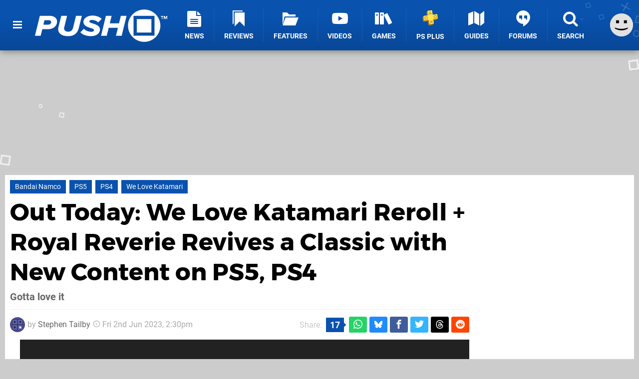

--- FILE ---
content_type: text/html; charset=UTF-8
request_url: https://www.pushsquare.com/news/2023/06/out-today-we-love-katamari-reroll-plus-royal-reverie-revives-a-classic-with-new-content-on-ps5-ps4
body_size: 27092
content:
<!DOCTYPE html>
<html lang="en-GB">
<head>
	<base href="https://www.pushsquare.com">
	<meta name="generator" content="ccms/1.0.0 (dgpCMS: https://hookshot.media)">
	<meta http-equiv="Content-Type" content="text/html; charset=UTF-8">
	<title>Out Today: We Love Katamari Reroll + Royal Reverie Revives a Classic with New Content on PS5, PS4 | Push Square</title>
	<meta name="msvalidate.01" content="D7560F5739AF48D918517B5AFC24A564" />
	<meta name="author" content="Push Square" />
	<meta name="apple-mobile-web-app-title" content="Push Square" />
	<meta name="viewport" content="width=device-width, initial-scale=1, shrink-to-fit=no" id="viewport" data-original="width=device-width, initial-scale=1, shrink-to-fit=no" />
	<meta property="fb:app_id" content="135109439853732" />
	<meta property="og:title" content="Out Today: We Love Katamari Reroll + Royal Reverie Revives a Classic with New Content on PS5, PS4" />
	<meta property="og:description" content="Gotta love it" />
	<meta property="og:image" content="https://images.pushsquare.com/d8fbb298959d0/large.jpg" data-page-subject="true" />
	<meta property="og:url" content="https://www.pushsquare.com/news/2023/06/out-today-we-love-katamari-reroll-plus-royal-reverie-revives-a-classic-with-new-content-on-ps5-ps4" />
	<meta property="og:site_name" content="Push Square" />
	<meta property="og:type" content="article" />
	<meta property="article:published_time" content="2023-06-02T14:30:00+00:00" />
	<meta name="twitter:card" content="summary_large_image" />
	<meta name="twitter:site" content="@pushsquare" />
	<meta name="twitter:creator" content="@Quintumply" />
	<meta name="twitter:title" content="Out Today: We Love Katamari Reroll + Royal Reverie Revives a Classic with New Content on PS5, PS4" />
	<meta name="twitter:description" content="Gotta love it" />
	<meta name="twitter:image:src" content="https://images.pushsquare.com/d8fbb298959d0/large.jpg" />
	<meta name="theme-color" content="#0952AE" />
	<meta name="msapplication-navbutton-color" content="#0952AE" />
	<meta name="apple-mobile-web-app-status-bar-style" content="#0952AE" />
	<meta name="robots" content="max-image-preview:large" />
	<meta name="description" content="Gotta love it - Yes, everyone's very excited about Street Fighter 6 and Diablo 4 at the moment. While those games absolutely deserve their time in the spotli..." />
	<meta name="keywords" content="Bandai Namco, PS5, PS4, We Love Katamari" />
	<link href="https://static.pushsquare.com/themes/ps.v4/css/master,page,article,comments.css?accent=%230952AE&amp;v=1764257230" type="text/css" rel="stylesheet" />
	<style type="text/css">@font-face { font-family: 'Montserrat'; font-style: normal; font-weight: 400; src: local('Montserrat Regular'), local('Montserrat-Regular'), url(https://fonts.gstatic.com/s/montserrat/v10/zhcz-_WihjSQC0oHJ9TCYPk_vArhqVIZ0nv9q090hN8.woff2) format('woff2'); font-display: fallback; unicode-range: U+0000-00FF, U+0131, U+0152-0153, U+02C6, U+02DA, U+02DC, U+2000-206F, U+2074, U+20AC, U+2212, U+2215;} @font-face { font-family: 'Montserrat'; font-style: normal; font-weight: 700; src: local('Montserrat Bold'), local('Montserrat-Bold'), url(https://fonts.gstatic.com/s/montserrat/v10/IQHow_FEYlDC4Gzy_m8fcoWiMMZ7xLd792ULpGE4W_Y.woff2) format('woff2'); font-display: fallback; unicode-range: U+0000-00FF, U+0131, U+0152-0153, U+02C6, U+02DA, U+02DC, U+2000-206F, U+2074, U+20AC, U+2212, U+2215;}@font-face { font-family: 'Roboto'; font-style: normal; font-weight: 400; src: local('Roboto-Regular'), url(https://fonts.gstatic.com/s/roboto/v18/CWB0XYA8bzo0kSThX0UTuA.woff2) format('woff2'); font-display: fallback; unicode-range: U+0000-00FF, U+0131, U+0152-0153, U+02BB-02BC, U+02C6, U+02DA, U+02DC, U+2000-206F, U+2074, U+20AC, U+2122, U+2212, U+2215;} @font-face { font-family: 'Roboto'; font-style: normal; font-weight: 700; src: local('Roboto Bold'), local('Roboto-Bold'), url(https://fonts.gstatic.com/s/roboto/v18/d-6IYplOFocCacKzxwXSOFtXRa8TVwTICgirnJhmVJw.woff2) format('woff2'); font-display: fallback; unicode-range: U+0000-00FF, U+0131, U+0152-0153, U+02BB-02BC, U+02C6, U+02DA, U+02DC, U+2000-206F, U+2074, U+20AC, U+2122, U+2212, U+2215;} @font-face { font-family: 'Roboto'; font-style: italic; font-weight: 400; src: local('Roboto Italic'), local('Roboto-Italic'), url(https://fonts.gstatic.com/s/roboto/v18/vPcynSL0qHq_6dX7lKVByfesZW2xOQ-xsNqO47m55DA.woff2) format('woff2'); font-display: fallback; unicode-range: U+0000-00FF, U+0131, U+0152-0153, U+02BB-02BC, U+02C6, U+02DA, U+02DC, U+2000-206F, U+2074, U+20AC, U+2122, U+2212, U+2215;}@font-face { font-family: 'nlifecms'; font-style: normal; font-weight: normal; src: url('https://static.pushsquare.com/themes/v12/css/fonts/nlifecms.woff2?ktz477') format('woff2'), url('https://static.pushsquare.com/themes/v12/css/fonts/nlifecms.ttf?ktz477') format('truetype'), url('https://static.pushsquare.com/themes/v12/css/fonts/nlifecms.woff?ktz477') format('woff'), url('https://static.pushsquare.com/themes/v12/css/fonts/nlifecms.svg?ktz477#nlifecms') format('svg'); font-display: block;}</style>
	<link rel="preload" href="https://cdn.ziffstatic.com/jst/zdconsent.js" as="script" />
	<link rel="preload" href="https://cdn.static.zdbb.net/js/z0WVjCBSEeGLoxIxOQVEwQ.min.js" as="script" />
	<link rel="preload" href="https://fonts.gstatic.com/s/montserrat/v10/zhcz-_WihjSQC0oHJ9TCYPk_vArhqVIZ0nv9q090hN8.woff2" type="font/woff2" as="font" crossorigin="anonymous" fetchpriority="high" />
	<link rel="preload" href="https://fonts.gstatic.com/s/montserrat/v10/IQHow_FEYlDC4Gzy_m8fcoWiMMZ7xLd792ULpGE4W_Y.woff2" type="font/woff2" as="font" crossorigin="anonymous" fetchpriority="high" />
	<link rel="preload" href="https://fonts.gstatic.com/s/roboto/v18/CWB0XYA8bzo0kSThX0UTuA.woff2" type="font/woff2" as="font" crossorigin="anonymous" fetchpriority="high" />
	<link rel="preload" href="https://fonts.gstatic.com/s/roboto/v18/d-6IYplOFocCacKzxwXSOFtXRa8TVwTICgirnJhmVJw.woff2" type="font/woff2" as="font" crossorigin="anonymous" fetchpriority="high" />
	<link rel="preload" href="https://static.pushsquare.com/themes/v12/css/fonts/nlifecms.woff2?ktz477" type="font/woff2" as="font" crossorigin="anonymous" fetchpriority="high" />
	<link rel="shortcut icon" href="https://static.pushsquare.com/favicon.ico" type="image/x-icon" />
	<link rel="apple-touch-icon" href="https://images.pushsquare.com/site/icon/180x180.png" type="image/png" sizes="180x180" />
	<link rel="icon" href="https://images.pushsquare.com/site/favicon/32x32.png" type="image/png" sizes="32x32" />
	<link rel="icon" href="https://images.pushsquare.com/site/favicon/16x16.png" type="image/png" sizes="16x16" />
	<link rel="search" title="Push Square Search" href="https://www.pushsquare.com/opensearch.xml" type="application/opensearchdescription+xml" />
	<link rel="alternate" title="Comments on this" href="https://www.pushsquare.com/feeds/comments/news/2023/06/out-today-we-love-katamari-reroll-plus-royal-reverie-revives-a-classic-with-new-content-on-ps5-ps4" type="application/rss+xml" />
	<link rel="preload" href="https://static.pushsquare.com/javascript/jquery.js?v=1763634841" as="script" />
	<link rel="canonical" href="https://www.pushsquare.com/news/2023/06/out-today-we-love-katamari-reroll-plus-royal-reverie-revives-a-classic-with-new-content-on-ps5-ps4" />
	<link rel="preload" href="https://assets.gnwcdn.com/prebid9.53.3.js" as="script" />
	<link rel="preload" href="https://c.amazon-adsystem.com/aax2/apstag.js" as="script" />
	<script type="text/javascript">var dgpLoaded = false; var dgpTools = false; var dgpConsentType = "zdconsent"; window.zdconsent = window.zdconsent || {'run': [], 'cmd':[], 'useractioncomplete': [], 'analytics':[], 'functional':[], 'social':[] }; window.consentAllowed = window.consentAllowed || []; window.consentAllowed.push('required'); window.zdconsent.cmd.push(function() { window.consentAllowed.push('targeting', 'social'); }); window.zdconsent.analytics.push(function() { window.consentAllowed.push('performance'); }); window.zdconsent.functional.push(function() { window.consentAllowed.push('functional'); }); var gdpr = false; var permutiveEnabled = false; var permutiveConsent = false; var dfp_xlb = false; var dgpDebug = false; var dgpLoc = "US"; var dgpScroll = false; document.documentElement.classList.add('region-us'); </script>
	<script type="text/javascript" src="https://cdn.ziffstatic.com/jst/zdconsent.js" async id="zdconsent"></script>
	<script type="text/javascript" src="https://cdn.static.zdbb.net/js/z0WVjCBSEeGLoxIxOQVEwQ.min.js" async id="zdcore"></script>
	<script type="text/javascript" src="https://cdn.confiant-integrations.net/VgKhUeL3OoJwkWCHuVpsBwy5wSQ/gpt_and_prebid/config.js" async></script>
	<script type="text/javascript" src="https://static.pushsquare.com/javascript/jquery.js?v=1763634841" defer></script>
	<script type="text/javascript" src="https://static.pushsquare.com/javascript/popunder2.js?v=1734086588" async id="popunder2" data-uuid="888f524f3e38a"></script>
	<script type="text/javascript" src="https://plausible.44bytes.net/js/script.outbound-links.pageview-props.tagged-events.js" defer data-domain="pushsquare.com" event-visitor="guest" event-author="Stephen Tailby" event-freshness="stale" event-kind="news" event-view="articles/view" event-game="we-love-katamari-reroll-plus-royal-reverie" event-system="ps5" event-primis="yes"></script>
	<script type="text/javascript">if (document.cookie.match(/ui-theme=light/)) { document.documentElement.classList.remove('dark'); } if (document.cookie.match(/ui-scanlines=on/)) { document.documentElement.classList.add('scanlines'); }
function checkViewport () { if (document.cookie.match(/device=desktop/) || (navigator.userAgent.match(/iPad/i)) || (navigator.userAgent.match(/Safari/i) && !navigator.userAgent.match(/iPhone/i) && navigator.userAgent.match(/Version\/(13|14|15)/i)) || (navigator.userAgent.match(/Android/i) && screen.width >= 800 && screen.width > screen.height && !navigator.userAgent.match(/Mobile/i)) || (screen.width > window.innerWidth && screen.width > 800 && !navigator.userAgent.match(/Android|iPhone/i))) { document.getElementById("viewport").setAttribute("content","width=1275"); } else { document.getElementById("viewport").setAttribute("content",document.getElementById("viewport").getAttribute("data-original")); }}; checkViewport(); window.addEventListener('resize', checkViewport);
window.addEventListener('DOMContentLoaded', function() { var dScript = document.createElement("script"); dScript.type = "text/javascript"; dScript.setAttribute("async", "async"); dScript.setAttribute("src", "https://static.pushsquare.com/javascript/dgp/jquery.dgp.js?v=1764257230"); dScript.setAttribute("data-dgp-modules", "https://static.pushsquare.com/javascript/dgp/"); document.head.appendChild(dScript);  });
var themeList = {"mindseye":{"base":"dark","v":1751617948},"doom-the-dark-ages":{"base":"dark","v":1751619482},"streamer-showdown":{"base":"dark","v":1764256175}}; window.hookshotThemes=window.hookshotThemes||{'activate':function(slug){if(theme=themeList[slug]){document.documentElement.setAttribute('data-theme',slug);let head=document.getElementsByTagName('HEAD')[0];let link=document.createElement('link');link.rel='stylesheet';link.type='text/css';link.href='/promo/themes/'+slug+'.css?v='+theme.v;head.appendChild(link);document.documentElement.classList.add(theme.base=='dark'?'dark':'light');document.documentElement.classList.remove(theme.base=='dark'?'light':'dark');}else{console.log(slug,'unknown theme');}}};
window.addEventListener('DGPAdsReady', function () { if ((typeof window.consentDone != 'undefined') && (typeof GNAdScript != 'undefined') && !window.AdScript) { const ignScript = document.createElement('script'); ignScript.src = "https://pg.ignimgs.com/pogoadkit.js"; ignScript.async = true; document.getElementsByTagName('head')[0].appendChild(ignScript); adConfig.gdprApplies = window.zdconsent.gdprApplies; window.AdScript = new GNAdScript.default((window.innerWidth >= 850 ? '.for-desktop' : '.for-mobile') + ' div[data-dfp-id]:not(.lazyload)', adConfig); window.AdScript.init(); function addPrimisKeyValues(adVariables) { const { games, tags } = adVariables || {}; let keyValues = ''; if (games) { keyValues += `&kv_2=${games.join(',')}`; } if (tags) { keyValues += `&kv_1=${tags.join(',')}`; } return keyValues;} primisKeyValues = addPrimisKeyValues(adConfig.customVariables);  } });
window.dataLayer = window.dataLayer || []; window.dataLayer.push({"content":{"articleAuthor":"Stephen Tailby","articleTitle":"Out Today: We Love Katamari Reroll + Royal Reverie Revives a Classic with New Content on PS5, PS4","articleTopic":"out-today,ps5,bandai-namco,multiplayer,remaster,comedy,family,japan,ps4,ps4pro,we-love-katamari","articleType":"news","hasComments":true,"id":150483,"onlineDate":"2023-06-02","pageNumber":1,"paywall":false,"product":"we-love-katamari-reroll-plus-royal-reverie","relevantPlatforms":"ps5,ps4","updatedDate":"2023-06-02"},"page":{"name":"article"},"site":{"name":"Push Square","type":"hookshot:pushsquare"},"visitor":{"userType":"anonymous"}});
window.__ZDU = {"localUid":false,"md5":"","sha1":"","sha256":""}; (function() {var e=new CustomEvent('zdu:upd'); window.dispatchEvent(e, {detail:window.__ZDU});})();
window.plausible = window.plausible || function() { (window.plausible.q = window.plausible.q || []).push(arguments) }
var dgpConfig = {"fancybox":true,"lazyload":false,"bookmarks":false,"tablesorter":false,"tokenize":false,"jqueryui":false,"transaction":"articles/view","user":{"user":false,"title":"Guest"}};
var adConfig = {"customVariables":{"source":"article","version":"hd","tags":["news","ps5","bandai-namco","multiplayer","family","ps4","ps4pro"],"games":["we-love-katamari-reroll-plus-royal-reverie","katamari-damacy"],"platforms":["ps5","ps4"],"genre":["action-adventure","arcade"],"franchise":["katamari-damacy"],"hookshot_id":"article-150483"},"acceptable_ads_show":true,"lazyload_selector":"div[data-dfp-id].lazyload","lazyloadDefaultSpacer":1600,"lazyloadSpacerMobile":1600,"runUAM":true,"adRenderedCallback":function (name, event) { slotCallback(name, event); },"device":window.innerWidth >= 850 ? 'hd' : 'mobile',"countryCode":dgpLoc,"gdprApplies":gdpr,"debug":false,"childPublisher":22392450815,"gamId":"5691","pubUAM":"3158","runPrebid":true,"prebidLib":"https://assets.gnwcdn.com/prebid9.53.3.js","prebidConfig":{"LB_1":{"bids":[{"bidder":"rubicon","params":{"accountId":"11576","siteId":"570076","zoneId":"3603352","sizes":[2,57]}},{"bidder":"sovrn","params":{"tagid":"1259875"}},{"bidder":"pubmatic","params":{"publisherId":"156082","adSlot":"6316826"}},{"bidder":"openx","params":{"unit":"561376848","delDomain":"ziffdavis-d.openx.net"}},{"bidder":"ix","params":{"siteId":"1145129","size":[970,250]}},{"bidder":"ix","params":{"siteId":"1145129","size":[728,90]}},{"bidder":"sharethrough","params":{"pkey":"GgN4SfOkCMvaG4gyQJbHJnqD"}},{"bidder":"amx","params":{"tagId":"bdrytDjZn"}},{"bidder":"onetag","params":{"pubId":"7e0c4ea788f779d"}},{"bidder":"criteo","params":{"networkId":2714,"pubid":"5331_E4CMGJ"}},{"bidder":"appnexus","params":{"placement_id":35535034}},{"bidder":"rise","params":{"org":"642c4ef8ef16c40001db86d9","placementId":"RON"}},{"bidder":"openweb","params":{"org":"sp_xEkoxAFD","placementId":"sp_xEkoxAFD_PushSquare_com_Desktop_Display_Prebid"}},{"bidder":"ttd","params":{"supplySourceId":"ziffdavis","publisherId":"22392450815"}},{"bidder":"ozone","params":{"publisherId":"OZONEZD00001","siteId":"3500001725","placementId":"3500019854"}}]},"HP":{"bids":[{"bidder":"rubicon","params":{"accountId":"11576","siteId":"570076","zoneId":"3603352","sizes":[10,15]}},{"bidder":"sovrn","params":{"tagid":"1259875"}},{"bidder":"pubmatic","params":{"publisherId":"156082","adSlot":"6316826"}},{"bidder":"openx","params":{"unit":"561376848","delDomain":"ziffdavis-d.openx.net"}},{"bidder":"ix","params":{"siteId":"1145129","size":[300,250]}},{"bidder":"ix","params":{"siteId":"1145129","size":[300,600]}},{"bidder":"sharethrough","params":{"pkey":"GgN4SfOkCMvaG4gyQJbHJnqD"}},{"bidder":"amx","params":{"tagId":"bdrytDjZn"}},{"bidder":"onetag","params":{"pubId":"7e0c4ea788f779d"}},{"bidder":"criteo","params":{"networkId":2714,"pubid":"5331_E4CMGJ"}},{"bidder":"appnexus","params":{"placement_id":35535034}},{"bidder":"rise","params":{"org":"642c4ef8ef16c40001db86d9","placementId":"RON"}},{"bidder":"openweb","params":{"org":"sp_xEkoxAFD","placementId":"sp_xEkoxAFD_PushSquare_com_Desktop_Display_Prebid"}},{"bidder":"ttd","params":{"supplySourceId":"ziffdavis","publisherId":"22392450815"}},{"bidder":"ozone","params":{"publisherId":"OZONEZD00001","siteId":"3500001725","placementId":"3500019854"}}]},"LB_2":{"bids":[{"bidder":"rubicon","params":{"accountId":"11576","siteId":"570076","zoneId":"3603352","sizes":[2,57]}},{"bidder":"sovrn","params":{"tagid":"1259875"}},{"bidder":"pubmatic","params":{"publisherId":"156082","adSlot":"6316826"}},{"bidder":"openx","params":{"unit":"561376848","delDomain":"ziffdavis-d.openx.net"}},{"bidder":"ix","params":{"siteId":"1145129","size":[728,90]}},{"bidder":"sharethrough","params":{"pkey":"GgN4SfOkCMvaG4gyQJbHJnqD"}},{"bidder":"amx","params":{"tagId":"bdrytDjZn"}},{"bidder":"onetag","params":{"pubId":"7e0c4ea788f779d"}},{"bidder":"criteo","params":{"networkId":2714,"pubid":"5331_E4CMGJ"}},{"bidder":"appnexus","params":{"placement_id":35535034}},{"bidder":"rise","params":{"org":"642c4ef8ef16c40001db86d9","placementId":"RON"}},{"bidder":"openweb","params":{"org":"sp_xEkoxAFD","placementId":"sp_xEkoxAFD_PushSquare_com_Desktop_Display_Prebid"}},{"bidder":"ttd","params":{"supplySourceId":"ziffdavis","publisherId":"22392450815"}},{"bidder":"ozone","params":{"publisherId":"OZONEZD00001","siteId":"3500001725","placementId":"3500019854"}}]},"LAZY_DESKTOP":{"bids":[{"bidder":"rubicon","params":{"accountId":"11576","siteId":"570076","zoneId":"3603352","sizes":[15]}},{"bidder":"sovrn","params":{"tagid":"1259875"}},{"bidder":"pubmatic","params":{"publisherId":"156082","adSlot":"6316826"}},{"bidder":"openx","params":{"unit":"561376848","delDomain":"ziffdavis-d.openx.net"}},{"bidder":"ix","params":{"siteId":"1145129","size":[300,250]}},{"bidder":"sharethrough","params":{"pkey":"GgN4SfOkCMvaG4gyQJbHJnqD"}},{"bidder":"amx","params":{"tagId":"bdrytDjZn"}},{"bidder":"onetag","params":{"pubId":"7e0c4ea788f779d"}},{"bidder":"criteo","params":{"networkId":2714,"pubid":"5331_E4CMGJ"}},{"bidder":"appnexus","params":{"placement_id":35535034}},{"bidder":"rise","params":{"org":"642c4ef8ef16c40001db86d9","placementId":"RON"}},{"bidder":"openweb","params":{"org":"sp_xEkoxAFD","placementId":"sp_xEkoxAFD_PushSquare_com_Desktop_Display_Prebid"}},{"bidder":"ttd","params":{"supplySourceId":"ziffdavis","publisherId":"22392450815"}},{"bidder":"ozone","params":{"publisherId":"OZONEZD00001","siteId":"3500001725","placementId":"3500019854"}}]},"MPU_MOB":{"bids":[{"bidder":"rubicon","params":{"accountId":"11576","siteId":"570076","zoneId":"3603352","sizes":[10,15]}},{"bidder":"sovrn","params":{"tagid":"1259875"}},{"bidder":"pubmatic","params":{"publisherId":"156082","adSlot":"6316826"}},{"bidder":"openx","params":{"unit":"561376848","delDomain":"ziffdavis-d.openx.net"}},{"bidder":"ix","params":{"siteId":"1145129","size":[300,250]}},{"bidder":"ix","params":{"siteId":"1145129","size":[300,600]}},{"bidder":"teads","params":{"pageId":221856,"placementId":238476}},{"bidder":"sharethrough","params":{"pkey":"GgN4SfOkCMvaG4gyQJbHJnqD"}},{"bidder":"amx","params":{"tagId":"bdrytDjZn"}},{"bidder":"onetag","params":{"pubId":"7e0c4ea788f779d"}},{"bidder":"criteo","params":{"networkId":2714,"pubid":"5331_E4CMGJ"}},{"bidder":"appnexus","params":{"placement_id":35535034}},{"bidder":"rise","params":{"org":"642c4ef8ef16c40001db86d9","placementId":"RON"}},{"bidder":"openweb","params":{"org":"sp_xEkoxAFD","placementId":"sp_xEkoxAFD_PushSquare_com_MWeb_Display_Prebid"}},{"bidder":"ttd","params":{"supplySourceId":"ziffdavis","publisherId":"22392450815"}},{"bidder":"ozone","params":{"publisherId":"OZONEZD00001","siteId":"3500001725","placementId":"3500019854"}}]},"Lazy_Load_HP_MPU":{"bids":[{"bidder":"rubicon","params":{"accountId":"11576","siteId":"570076","zoneId":"3603352","sizes":[15]}},{"bidder":"sovrn","params":{"tagid":"1259875"}},{"bidder":"pubmatic","params":{"publisherId":"156082","adSlot":"6316826"}},{"bidder":"openx","params":{"unit":"561376848","delDomain":"ziffdavis-d.openx.net"}},{"bidder":"ix","params":{"siteId":"1145129","size":[300,250]}},{"bidder":"teads","params":{"pageId":221856,"placementId":238476}},{"bidder":"sharethrough","params":{"pkey":"GgN4SfOkCMvaG4gyQJbHJnqD"}},{"bidder":"amx","params":{"tagId":"bdrytDjZn"}},{"bidder":"onetag","params":{"pubId":"7e0c4ea788f779d"}},{"bidder":"criteo","params":{"networkId":2714,"pubid":"5331_E4CMGJ"}},{"bidder":"appnexus","params":{"placement_id":35535034}},{"bidder":"rise","params":{"org":"642c4ef8ef16c40001db86d9","placementId":"RON"}},{"bidder":"openweb","params":{"org":"sp_xEkoxAFD","placementId":"sp_xEkoxAFD_PushSquare_com_MWeb_Display_Prebid"}},{"bidder":"ttd","params":{"supplySourceId":"ziffdavis","publisherId":"22392450815"}},{"bidder":"ozone","params":{"publisherId":"OZONEZD00001","siteId":"3500001725","placementId":"3500019854"}}]},"STICKY_LB":{"bids":[{"bidder":"rubicon","params":{"accountId":"11576","siteId":"570076","zoneId":"3603352","sizes":[43]}},{"bidder":"sovrn","params":{"tagid":"1259875"}},{"bidder":"pubmatic","params":{"publisherId":"156082","adSlot":"6316826"}},{"bidder":"openx","params":{"unit":"561376848","delDomain":"ziffdavis-d.openx.net"}},{"bidder":"ix","params":{"siteId":"1145129","size":[320,50]}},{"bidder":"sharethrough","params":{"pkey":"GgN4SfOkCMvaG4gyQJbHJnqD"}},{"bidder":"amx","params":{"tagId":"bdrytDjZn"}},{"bidder":"onetag","params":{"pubId":"7e0c4ea788f779d"}},{"bidder":"criteo","params":{"networkId":2714,"pubid":"5331_E4CMGJ"}},{"bidder":"appnexus","params":{"placement_id":35535034}},{"bidder":"rise","params":{"org":"642c4ef8ef16c40001db86d9","placementId":"RON"}},{"bidder":"openweb","params":{"org":"sp_xEkoxAFD","placementId":"sp_xEkoxAFD_PushSquare_com_MWeb_Display_Prebid"}},{"bidder":"ttd","params":{"supplySourceId":"ziffdavis","publisherId":"22392450815"}},{"bidder":"ozone","params":{"publisherId":"OZONEZD00001","siteId":"3500001725","placementId":"3500019854"}}]}},"liveIntentAdConfig":{"enabled":true,"LiveIntentScript":"https://b-code.liadm.com/b-02pt.min.js","LiveIntentPubID":93625},"liveRampAdConfig":{"enabled":true,"LiveRampPubID":"13796"},"igneUnit":"/5691,22392450815/pushsquare/#DEVICE_web_display/#PAGETEMPLATE","stickyAd":"pushsquare/mobile_web_display/article/sticky","stickyAdParent":"#mastfoot","ownedSite":false,"runAnonymised":false,"refreshAdsConfig":{"enabled":true,"maxRefreshes":10,"desktopRate":15000,"mobileRate":12000,"mobileStickyRate":15000,"teadsRate":30000,"refreshableAdvertIds":[0,220082044,78946204,72863404,2925170143,2984552083,74678524,74398204,5039755858,4887123045,14037733,14030293,282918133,74106124,22854133,539266933],"overrideRate":30000,"refreshDirect":true},"enablePrimisStickyControl":false,"floorPrices":{"defaultFloorprice":0.05,"usFloorprice":0.4,"ukFloorprice":0.3,"aucaFloorprice":0.2,"euFloorprice":0.1},"insertInto":""};

window.zdconsent.analytics.push(function () { var gScript = document.createElement("script"); gScript.type = "text/javascript"; gScript.setAttribute("async", "true"); gScript.setAttribute("src", "https://www.googletagmanager.com/gtag/js?id=G-88QTGW18G8"); document.head.appendChild(gScript); window.dataLayer = window.dataLayer || [];function gtag(){dataLayer.push(arguments);}gtag('js', new Date());gtag('config', 'G-88QTGW18G8', {send_page_view: false});gtag('event', 'page_view', {"cms_view":"articles\/view","user_type":"guest","article_type":"news","game":"we-love-katamari-reroll-plus-royal-reverie","system":"ps5","freshness":"old","send_to":"G-88QTGW18G8"}); });
window.zdconsent.run.push(function () { setTimeout(function () { dgpReadyWrapper(); }, 750); });
var dgpReadyWrapperDone = false; function dgpReadyWrapper () { if (dgpReadyWrapperDone) { return; } if (window.consentDone) { return; } if (typeof __tcfapi == 'function') { __tcfapi('addEventListener', 2, function (tcData, success) { if (success) { window.consentString = tcData.tcString; }});} else {  } window.consentDone = true; window.dispatchEvent(new Event("DGPAdsReady")); document.querySelectorAll('#footer .ot-sdk-show-settings').forEach((item) => { item.innerHTML = item.getAttribute('title'); });
window.consentAllowed.forEach(function(category){document.querySelectorAll('iframe[data-consent=\"'+category+'\"]').forEach(item=>{if(item.getAttribute('data-src')){const newItem=item.cloneNode(true);newItem.src=item.getAttribute('data-src');newItem.removeAttribute('data-src');newItem.removeAttribute('data-src-fallback');item.replaceWith(newItem);}
if(item.getAttribute('data-src-primis')&&window.innerWidth>1000){item.parentNode.querySelectorAll('.youtube-watch').forEach(item=>{item.remove();});item.parentNode.classList.remove('with-primis');}});});document.querySelectorAll('iframe[data-src-fallback]').forEach(item=>{if(item.getAttribute('data-src-fallback')){const newItem=item.cloneNode(true);newItem.src=item.getAttribute('data-src-fallback');newItem.removeAttribute('data-src');newItem.removeAttribute('data-src-fallback');item.replaceWith(newItem);}});
var csconfig = { c1: "2", c2:"8518622", cs_ucfr: window.zdconsent.optins.comscore }; window._comscore = window._comscore || []; window._comscore.push(csconfig); var s = window.document.createElement("script"), el = window.document.getElementsByTagName("script")[0]; s.async = true; s.src = (window.document.location.protocol == "https:" ? "https://sb" : "http://b") + ".scorecardresearch.com/beacon.js"; el.parentNode.insertBefore(s, el); dgpReadyWrapperDone = true; }
window.zdconsent.useractioncomplete.push(function () { dgpReadyWrapper(); });</script>
	<script type="application/ld+json">[{"@context":"https://schema.org","@type":"NewsArticle","url":"https://www.pushsquare.com/news/2023/06/out-today-we-love-katamari-reroll-plus-royal-reverie-revives-a-classic-with-new-content-on-ps5-ps4","headline":"Out Today: We Love Katamari Reroll + Royal Reverie Revives a Classic with New Content on PS5, PS4","about":[{"@context":"https://schema.org/","@type":"VideoGame","name":"We Love Katamari REROLL + Royal Reverie","gamePlatform":"PlayStation 5","operatingSystem":"PlayStation 5","applicationCategory":"Game","url":"https://www.pushsquare.com/games/ps5/we_love_katamari_reroll_plus_royal_reverie","datePublished":"2023-06-02","genre":["Action","Arcade"],"publisher":{"@context":"https://schema.org/","@type":"Organization","name":"Bandai Namco","url":"https://www.pushsquare.com/companies/bandai_namco"},"creator":{"@context":"https://schema.org/","@type":"Organization","name":"Bandai Namco","url":"https://www.pushsquare.com/companies/bandai_namco"}},{"@context":"https://schema.org/","@type":"VideoGame","name":"We Love Katamari REROLL + Royal Reverie","gamePlatform":"PlayStation 4","operatingSystem":"PlayStation 4","applicationCategory":"Game","url":"https://www.pushsquare.com/games/ps4/we_love_katamari_reroll_plus_royal_reverie","datePublished":"2023-06-02","genre":["Action","Arcade"],"publisher":{"@context":"https://schema.org/","@type":"Organization","name":"Bandai Namco","url":"https://www.pushsquare.com/companies/bandai_namco"},"creator":{"@context":"https://schema.org/","@type":"Organization","name":"Bandai Namco","url":"https://www.pushsquare.com/companies/bandai_namco"}},{"@context":"https://schema.org/","@type":"Thing","name":"PlayStation 5","alternateName":"PS5"},{"@context":"https://schema.org/","@type":"Thing","name":"PlayStation 4","alternateName":"PS4"}],"inLanguage":"en","image":{"@type":"ImageObject","url":"https://images.pushsquare.com/d8fbb298959d0/1280x720.jpg"},"articleSection":"News","datePublished":"2023-06-02T14:30:00+00:00","dateModified":"2023-06-02T14:30:00+00:00","keywords":["PlayStation","We Love Katamari REROLL + Royal Reverie","PlayStation 5","PlayStation 4","Out Today","Bandai Namco","PS5","PS4","We Love Katamari"],"author":{"@context":"https://schema.org/","@type":"Person","name":"Stephen Tailby","description":"Stephen has been part of the Push Square team for over six years, bringing boundless enthusiasm and a deep knowledge of video games to his role as Assistant Editor. Having grown up playing every PlayStation console to date, he's developed an eclectic taste, with particular passion for indie games, arcade racers, and puzzlers. He's also our go-to guy for Sonic-related matters, much to his delight/chagrin.","jobTitle":"Assistant Editor","url":"https://www.pushsquare.com/authors/Quintumply","sameAs":["https://twitter.com/Quintumply","https://www.linkedin.com/in/stephen-tailby-29828785/","https://muckrack.com/stephen-tailby","https://bsky.app/profile/stephentailby.bsky.social","https://www.instagram.com/tailbystephen/","https://www.threads.net/@tailbystephen"],"worksFor":{"@context":"https://schema.org/","@type":"NewsMediaOrganization","@id":"https://www.pushsquare.com/","name":"Push Square","url":"https://www.pushsquare.com/"}},"publisher":{"@context":"https://schema.org/","@type":"NewsMediaOrganization","@id":"https://www.pushsquare.com/","name":"Push Square","description":"The world's most popular PlayStation News & Reviews website, covering everything PS5 and PSVR2 along with retro/classic gaming from PlayStation's history.","url":"https://www.pushsquare.com/","logo":{"@type":"ImageObject","url":"https://images.pushsquare.com/site/logo.svg"},"image":{"@type":"ImageObject","url":"https://images.pushsquare.com/site/banner/large.jpg"},"knowsAbout":[{"@type":"Thing","name":"playstation"},{"@type":"Thing","name":"ps5"},{"@type":"Thing","name":"sony"},{"@type":"Thing","name":"psvr2"},{"@type":"Thing","name":"playstation vr2"},{"@type":"Thing","name":"playstation vr"},{"@type":"Thing","name":"playstation plus"},{"@type":"Thing","name":"ps4"},{"@type":"Thing","name":"ps4 pro"},{"@type":"Thing","name":"ps vita & retro"},{"@type":"Thing","name":"video games"},{"@type":"Thing","name":"gaming"},{"@type":"Thing","name":"gaming news"},{"@type":"Thing","name":"game reviews"}],"sameAs":["https://x.com/pushsquare","https://www.facebook.com/pushsquare","https://instagram.com/pushsquare/","https://www.youtube.com/pushsquare","https://www.threads.net/@pushsquare","https://bsky.app/profile/pushsquare.com","https://www.wikidata.org/wiki/Q108733456","https://www.metacritic.com/publication/push-square/"],"foundingDate":"July 10, 2008","founder":{"@context":"https://schema.org/","@type":"Person","name":"get2sammyb","url":"https://www.pushsquare.com/users/get2sammyb"},"brand":{"@type":"Brand","name":"Push Square"},"ownershipFundingInfo":"https://www.pushsquare.com/ownership","publishingPrinciples":"https://www.pushsquare.com/how-we-work","actionableFeedbackPolicy":"https://www.pushsquare.com/feedback","correctionsPolicy":"https://www.pushsquare.com/corrections","diversityPolicy":"https://www.pushsquare.com/diversity","ethicsPolicy":"https://www.pushsquare.com/ethics","missionCoveragePrioritiesPolicy":"https://www.pushsquare.com/coverage","noBylinesPolicy":"https://www.pushsquare.com/bylines","unnamedSourcesPolicy":"https://www.pushsquare.com/sources","verificationFactCheckingPolicy":"https://www.pushsquare.com/fact-checking","masthead":"https://www.pushsquare.com/staff","contactPoint":[{"@type":"ContactPoint","contactType":"General","url":"https://www.pushsquare.com/contact"},{"@type":"ContactPoint","contactType":"Advertising","email":"advertising@pushsquare.com"}],"parentOrganization":{"@type":"Corporation","@id":"https://hookshot.media","name":"Hookshot Media","legalName":"Hookshot Media Ltd","url":"https://hookshot.media","sameAs":["https://find-and-update.company-information.service.gov.uk/company/07275764","https://www.linkedin.com/company/hookshot-media/"],"address":{"@type":"PostalAddress","streetAddress":"5 Oakwood Drive","addressLocality":"Loughborough","addressRegion":"Leicestershire","postalCode":"LE11 3QF","addressCountry":"GB"},"foundingDate":"June 7, 2010","founder":{"@context":"https://schema.org/","@type":"Person","name":"Anthony Dickens","url":"https://hookshot.media/about#anthony-dickens"},"vatID":"GB166718969"}}},{"@context":"http://schema.org","@type":"BreadcrumbList","itemListElement":[{"@type":"ListItem","position":1,"item":{"@id":"https://www.pushsquare.com/news","name":"News"}},{"@type":"ListItem","position":2,"item":{"@id":"https://www.pushsquare.com/news/2023/06/out-today-we-love-katamari-reroll-plus-royal-reverie-revives-a-classic-with-new-content-on-ps5-ps4","name":"Out Today: We Love Katamari Reroll + Royal Reverie Revives a Classic with New Content on PS5, PS4"}}]}]</script>
</head>
<body data-subject="news/2023/06/out-today-we-love-katamari-reroll-plus-royal-reverie-revives-a-classic-with-new-content-on-ps5-ps4" data-article-id="150483" class="with-sidebar site-pushsquare">
<div id="fb-root"></div>
<div id="template" class="template">
<div class="header-wrap accent-bg">
<header id="header" class="header">
<nav class="menubar">
<ul id="toolbar">
<li class="ui-button"><a href="https://www.pushsquare.com/" class="ui-toggle-overlay" data-overlay="sidebar" title="Menu"><span class="icon icon-bars"></span><span class="label">Menu</span></a></li>
<li class="ui-button for-mobile"><a rel="nofollow" href="search" class="ui-toggle-search" title="Search"><span class="icon icon-search"></span><span class="label">Search</span></a>
</li>
</ul>
<ul id="controlbar"><li class="ui-button optional"><a class="ui-share-page" rel="nofollow" href="share" title="Share This Page"><span class="icon icon-share"></span> <span class="label">Share</span></a><ul><li><a rel="nofollow" class="ui-share-page whatsapp" data-service="whatsapp" href="#" title="Share this page on WhatsApp"><span class="icon icon-whatsapp"></span></a></li><li><a rel="nofollow" class="ui-share-page bsky" data-service="bsky" data-username="pushsquare.com" href="#" title="Share this page on Bluesky"><span class="icon icon-bsky"></span></a></li><li><a rel="nofollow" class="ui-share-page threads" data-service="threads" href="#" title="Share this page on Threads"><span class="icon icon-threads"></span></a></li><li><a rel="nofollow" class="ui-share-page messenger for-mobile" data-service="fbmessenger" href="#" title="Share this page on Facebook Messenger"><span class="icon icon-messenger"></span></a></li><li><a rel="nofollow" class="ui-share-page facebook" data-service="facebook" href="#" title="Share this page on Facebook"><span class="icon icon-facebook"></span></a></li><li><a rel="nofollow" class="ui-share-page twitter" data-service="twitter" href="#" title="Share this page on Twitter"><span class="icon icon-twitter"></span></a></li><li><a rel="nofollow" class="ui-share-page reddit for-desktop" data-service="reddit" href="#" title="Share this page on reddit"><span class="icon icon-reddit"></span></a></li></ul></li><li class="ui-toggle-overlay ui-userinfo" data-overlay="userbar"><p class="avatar"><a rel="nofollow" href="login"><svg width="46" height="46" xmlns="http://www.w3.org/2000/svg" viewBox="0 0 80 80"><title>Guest</title><path fill="#e2e2e2" stroke-width="0" d="M0 0h80v80H0z"/><path d="M20.9 24h10.2v10.1H20.9V24Zm27.5 0h10.1v10.1H48.4V24ZM17.1 49.1c2.8 1.1 4.9 1.8 6.4 2.3 1.5.4 3.2.8 5.1 1.2s3.8.6 5.5.8c1.7.2 3.5.3 5.3.3 3.7 0 7.2-.3 10.5-1s7.3-1.9 12-3.7v3.7c-3.3 2-6.9 3.5-10.6 4.6s-7.5 1.6-11.4 1.6c-3.2 0-6.7-.4-10.4-1.3-4.2-1-8.3-2.6-12.3-4.8l-.1-3.7Z"/></svg></a></p><p class="username optional">Guest</p><p class="subtitle optional"><a rel="nofollow" href="login">Login</a> | <a rel="nofollow" href="register">Sign Up</a></p></li></ul><div class="headerbar"><p class="site-title"><a href="https://www.pushsquare.com/"><svg width="265" height="65" xmlns="http://www.w3.org/2000/svg" id="Logo" version="1.1" viewBox="0 0 3221.823 788.484"><title>Push Square</title><path id="Push" fill="#fff" fill-rule="evenodd" d="M0 641.07h139.248l39.67-161.078h128.724c178.918 0 231.542-114.431 231.542-185.859 0-76.53-63.958-139.211-167.585-139.211h-252.59zm313.309-271.137H205.634l26.717-109.329h103.632c36.431 0 59.1 18.95 59.1 46.647-.006 35.719-30.77 62.682-81.774 62.682zM565.09 476.346c0 102.04 80.149 173.468 242.876 173.468 164.347 0 233.967-88.192 262.307-206.267l71.24-288.627h-141.68l-70.43 286.441c-13.76 56.851-49.38 99.124-121.437 99.124-66.386 0-97.96-38.629-98.77-78.716 0-8.747.81-16.764 2.429-20.408l70.434-286.441H640.383l-71.245 289.356c-1.619 7.294-4.048 24.052-4.048 32.07zm542.423 80.9c50.19 55.393 147.34 92.565 257.45 92.565 136.82 0 219.4-75.8 219.4-163.993s-102.82-123.906-179.73-146.5c-45.34-14.578-80.15-26.968-80.15-48.834 0-19.679 21.05-37.172 58.29-37.172 51 0 119.01 19.68 158.68 60.5l83.38-86.006c-54.24-51.749-138.43-80.174-225.87-80.174-143.3 0-218.59 83.819-218.59 153.06 0 94.752 102.01 127.55 177.3 150.874 46.96 14.577 80.96 27.7 80.96 51.02 0 18.95-17.81 40.087-63.96 40.087-72.05 0-144.91-29.154-183.77-73.615zm865.45 83.824h139.25l119-486.148h-139.24l-44.53 181.485h-224.26l44.53-181.485h-139.25l-119.01 486.148h139.25l47.77-195.334h224.25z" class="cls-1"/><path id="TM" fill="#fff" fill-rule="evenodd" d="M3087.493 234.538h16.67v-63.2h22.62V156.77h-62.02v14.575h22.73v63.2zm117.67 0h16.66V156.77h-23.31l-18.88 48.5-18.89-48.5h-23.19v77.772h16.55V178.57l21.91 55.968h7.23l21.92-55.968v55.968z" class="cls-1"/><path id="Square" fill="#fff" fill-rule="evenodd" d="M2660.503 0c217.65 0 394.09 176.508 394.09 394.242s-176.44 394.242-394.09 394.242c-217.65 0-394.1-176.508-394.1-394.242S2442.843 0 2660.503 0Zm-257.86 154.082h509.78v484.273h-509.78V154.082zm78.05 79.065h353.68v327.131h-353.68V233.147z" class="cls-1"/></svg></a></p>
<!-- cache: html:pushsquare.com/ssl/ps5/menu @ 1764470366 --><div class="ui-menus">
<ul id="menu">
<li class="has-submenu"><a data-name="news" href="news" class="main-menu-item"><span class="icon icon-ps-news"></span> <span class="label">News</span></a></li><li class="has-submenu"><a data-name="reviews" href="reviews" class="main-menu-item"><span class="icon icon-reviews"></span> <span class="label">Reviews</span></a></li><li class="has-submenu"><a data-name="features" href="features" class="main-menu-item"><span class="icon icon-folder"></span> <span class="label">Features</span></a></li><li><a href="https://www.youtube.com/pushsquare" class="external main-menu-item"><span class="icon icon-youtube-play"></span> <span class="label">Videos</span></a></li><li class="has-submenu"><a data-name="games" href="games/browse" class="main-menu-item"><span class="icon icon-books"></span> <span class="label">Games</span></a></li><li><a data-name="playstation-plus" href="guides/all-ps-plus-games" class="main-menu-item"><span class="icon"><img src="https://static.pushsquare.com/themes/ps.v4/images/ps-plus.svg" width="32" height="32" alt="+" /></span> <span class="label">PS Plus</span></a></li><li><a data-name="guides" href="guides" class="main-menu-item"><span class="icon icon-map"></span> <span class="label">Guides</span></a></li><li class="has-submenu"><a data-name="forums" href="forums" class="main-menu-item"><span class="icon icon-quote"></span> <span class="label">Forums</span></a></li><li><a href="search" class="ui-toggle-search main-menu-item"><span class="icon icon-search"></span> <span class="label">Search</span></a></li></ul>
<div id="submenus">
</div></div></div><form action="search" method="get" id="quick-search">
<div class="controls"><label>Keywords</label> <input type="text" id="query" placeholder="Search..." autocomplete="off" class="query textbox" name="q"> <input type="submit" class="button" name="submit" value="Go"></div>
</form>
<div id="quick-search-results"><div id="search-results"></div></div></nav><nav class="ui-overlays"><section id="userbar" class="ui-overlay"><div class="buffer"><p class="avatar"><img src="https://static.pushsquare.com/themes/ps.v4/images/avatar.jpg" alt="Guest" /></p><p><a rel="nofollow" href="login" class="username ui-user-profile">Guest</a></p><p class="subtitle"><a rel="nofollow" href="login">Login</a> or <a rel="nofollow" href="register">Sign Up</a></p></div></section><section id="sidebar" class="ui-overlay"><div class="buffer"></div><div class="scroll"><div class="body"><ul class="optional"><li><a href="https://www.pushsquare.com/"><span class="icon icon-wiiu-home"></span> <span class="label">Home</span> <span class="icon icon-angle-right right"></span></a></li></ul><ul class="ui-user-hubs"><li><a rel="nofollow" href="topics"><span class="icon icon-topic"></span> <span class="label">Choose Topics...</span> <span class="icon icon-angle-right right"></span></a></li></ul><ul class="ui-user-manage-hubs"><li><a rel="nofollow" href="topics"><span class="icon icon-settings"></span> <span class="label">Manage Topics</span> <span class="icon icon-angle-right right"></span></a></li></ul></div></div></section></nav><div class="flash"><div class="messages"></div></div></header></div><div id="page" class="page"><div class="inset" style="min-height:250px;"><div class="insert for-desktop"><div id="PS_LB_1_K692BAECDF22CC" style="min-width:1260px; min-height:250px;" data-dfp-id="pushsquare/desktop_web_display/article" data-dfp-sizes="1260x250,1260x110,970x250,960x250,728x90,120x30" data-dfp-targeting="pos=0,gto=true,experiment=nl-article-masthead" data-ghost-zone="33" data-prebid-config="LB_1"></div>
</div></div><div class="content-wrapper inset"><div id="body"><div id="content" class="content">
<article class="article" id="article">
<header class="article-header"><section class="title"><aside class="tags-wrap"><ul class="tags"><li class=" first"><a class="accent-bg" href="tags/bandai-namco">Bandai Namco</a></li><li><a class="accent-bg" href="ps5">PS5</a></li><li><a class="accent-bg" href="ps4">PS4</a></li><li class=" last"><a class="accent-bg" href="tags/we-love-katamari">We Love Katamari</a></li></ul>
</aside><h1 class="headline"><a href="news/2023/06/out-today-we-love-katamari-reroll-plus-royal-reverie-revives-a-classic-with-new-content-on-ps5-ps4">Out Today: We Love Katamari Reroll + Royal Reverie Revives a Classic with New Content on PS5, PS4</a></h1>
<p class="description">Gotta love it</p>
</section><section class="byline"><ul class="article-author"><li class=" first"><img class="avatar lazy" src="https://images.pushsquare.com/users/130362/avatar.jpg?v=1637676014" width="30" height="30" loading="lazy" alt="Quintumply" /></li><li class="authors last">by <a class="author-name" href="authors/Quintumply">Stephen Tailby</a> <span class="icon icon-time"></span> <time data-days="5" class="date age " datetime="2023-06-02T14:30:00+00:00">Fri 2nd Jun 2023</time></li></ul>
<ul class="share-this "><li class=" first">Share:</li><li class="value"><span class="accent-bg share-count">17</span><span class="icon icon-caret-right accent"></span></li><li><a class="ui-share-page whatsapp accent" title="Share this on WhatsApp" data-service="whatsapp" rel="nofollow" href="#"><span class="icon icon-whatsapp"></span></a></li><li><a class="ui-share-page bsky accent" title="Share this on Bluesky" data-service="bsky" data-username="pushsquare.com" rel="nofollow" href="#"><span class="icon icon-bsky"></span></a></li><li><a class="ui-share-page facebook accent" title="Share this on Facebook" data-service="facebook" rel="nofollow" href="#"><span class="icon icon-facebook"></span></a></li><li><a class="ui-share-page twitter accent" title="Share this on Twitter" data-service="twitter" rel="nofollow" href="#"><span class="icon icon-twitter"></span></a></li><li><a class="ui-share-page threads accent" title="Share this on Threads" data-service="threads" rel="nofollow" href="#"><span class="icon icon-threads"></span></a></li><li><a class="ui-share-page messenger accent for-mobile" title="Share this on Facebook Messenger" data-service="fbmessenger" rel="nofollow" href="#"><span class="icon icon-messenger"></span></a></li><li class=" last"><a class="ui-share-page reddit accent for-desktop" title="Share this on Reddit" data-service="reddit" rel="nofollow" href="#"><span class="icon icon-reddit"></span></a></li></ul>
</section><div class="insert-label centered  for-mobile"><div id="PS_MPU_MOB_L692BAECDED16E" style="min-width:300px; min-height:250px;display:flex; flex-wrap: wrap; align-items:center; justify-content: center;" data-dfp-id="pushsquare/mobile_web_display/article" data-dfp-sizes="300x250,320x400,300x600" data-dfp-targeting="pos=0,gto=true,experiment=nl-article-mobile-top" data-prebid-config="MPU_MOB"></div>
</div></header><div class="body body-text article-text"><section class="text">
<aside class="object object-youtube"><figure class="youtube" data-videoid="96oSiVjuGjo" data-start="0" data-src="https://www.youtube.com/embed/96oSiVjuGjo?rel=0&hd=1&showinfo=0&modestbranding=0&autohide=1"><div class="video-stage"><iframe id="yt96oSiVjuGjo" title="YouTube Video" class="resize" data-src-fallback="https://www.youtube-nocookie.com/embed/96oSiVjuGjo?rel=0&amp;hd=1&amp;showinfo=0&amp;modestbranding=0&amp;autohide=1" data-src="https://www.youtube.com/embed/96oSiVjuGjo?rel=0&amp;hd=1&amp;showinfo=0&amp;modestbranding=0&amp;autohide=1" data-consent="targeting" frameborder="0" allowfullscreen="allowfullscreen" width="890" height="501" referrerpolicy="strict-origin-when-cross-origin" allow="accelerometer; autoplay; encrypted-media; gyroscope; picture-in-picture"></iframe></div></figure></aside>
<p>Yes, everyone's very excited about <a href="games/ps5/street_fighter_6">Street Fighter 6</a> and <a href="games/ps5/diablo_4">Diablo 4</a> at the moment. While those games absolutely deserve their time in the spotlight, Bandai Namco has quietly released <a href="games/ps5/we_love_katamari_reroll_plus_royal_reverie">We Love Katamari Reroll + Royal Reverie</a> today, and it deserves a look-in. Well, we assume so — we've not played this remaster yet, but the original on PS2 was a joy.</p>
<p>Much like <a href="games/ps4/katamari_damacy_reroll">Katamari Damacy Reroll</a> from a few years back, the classic game's follow-up has received the same treatment, bringing it to modern platforms with refreshed visuals. We Love Katamari is here in its entirety, but on top of the main game, Bamco has produced some all-new content as well. The titular Royal Reverie is a series of new missions that have you playing as a young King instead of the Prince, charting a bit of his background. In addition, a new selfie mode lets you take some silly photos while you're playing.</p><div class="for-mobile insert insert-label"><div id="inject-primis-player" data-src-primis="https://live.primis.tech/live/liveView.php?s=117168&amp;vp_content=plembed39b4tigwxqjz&amp;cbuster=%%CACHEBUSTER%%&amp;playerApiId=primis_player_float&amp;schain=1.0,1!ziffdavis.com,22392450815,1"></div></div>
<p>It's available now on PS Store for £24.99/$29.99, which isn't half bad. Will you be making time for We Love Katamari Reroll + Royal Reverie, or is just saying the title taking enough time already? Roll up in the comments section below.</p></section>
<!-- cache: html:pushsquare.com/ssl/ps5/related-info/d7551302fe00cd734a3071db6665fc90 @ 1764470477 --><aside class="see-also"><dl>
	<dt>Related Games</dt>
	<dd class="first"><ul><li class=" first"><a class="accent" href="games/ps4/we_love_katamari_reroll_plus_royal_reverie"><strong>We Love Katamari REROLL + Royal Reverie</strong> (PS4)</a></li><li class=" last"><a class="accent" href="games/ps5/we_love_katamari_reroll_plus_royal_reverie"><strong>We Love Katamari REROLL + Royal Reverie</strong> (PS5)</a></li></ul>
</dd>
	<dt>See Also</dt>
	<dd class="first"><ul><li class=" first"><a class="accent" title="We Love Katamari REROLL+ Royal Reverie (PS5) - A Great Version of the Series' Highlight" href="https://www.pushsquare.com/reviews/ps5/we-love-katamari-reroll-plus-royal-reverie"><strong>We Love Katamari REROLL + Royal Reverie (PS5)</strong> Review</strong></a></li><li><a class="accent" href="https://www.pushsquare.com/guides/the-best-ps5-games-2025">The Best PS5 Games (2025)</a></li><li class=" last"><a class="accent" href="https://www.pushsquare.com/guides/best-ps4-games">Best PS4 Games</a></li></ul>
</dd>
</dl>
</aside></div><section class="footer"><ul class="share-this "><li class=" first">Share:</li><li class="value"><span class="accent-bg share-count">17</span><span class="icon icon-caret-right accent"></span></li><li><a class="ui-share-page whatsapp accent" title="Share this on WhatsApp" data-service="whatsapp" rel="nofollow" href="#"><span class="icon icon-whatsapp"></span></a></li><li><a class="ui-share-page bsky accent" title="Share this on Bluesky" data-service="bsky" data-username="pushsquare.com" rel="nofollow" href="#"><span class="icon icon-bsky"></span></a></li><li><a class="ui-share-page facebook accent" title="Share this on Facebook" data-service="facebook" rel="nofollow" href="#"><span class="icon icon-facebook"></span></a></li><li><a class="ui-share-page twitter accent" title="Share this on Twitter" data-service="twitter" rel="nofollow" href="#"><span class="icon icon-twitter"></span></a></li><li><a class="ui-share-page threads accent" title="Share this on Threads" data-service="threads" rel="nofollow" href="#"><span class="icon icon-threads"></span></a></li><li><a class="ui-share-page messenger accent for-mobile" title="Share this on Facebook Messenger" data-service="fbmessenger" rel="nofollow" href="#"><span class="icon icon-messenger"></span></a></li><li class=" last"><a class="ui-share-page reddit accent for-desktop" title="Share this on Reddit" data-service="reddit" rel="nofollow" href="#"><span class="icon icon-reddit"></span></a></li></ul>
<ul class="article-stats" data-article-id="150483" data-comments="12" data-shares="17" data-likes="3"><li class=" first"><a rel="nofollow" title="Like This Article" class="ui-like accent icon icon-heart" data-subject="news/2023/06/out-today-we-love-katamari-reroll-plus-royal-reverie-revives-a-classic-with-new-content-on-ps5-ps4" href="#">3</a></li><li class=" last"><a class="ui-comments accent icon icon-comments" rel="nofollow" href="news/2023/06/out-today-we-love-katamari-reroll-plus-royal-reverie-revives-a-classic-with-new-content-on-ps5-ps4#comments">12</a></li></ul>
	<div class="clear"></div>
</section></article><div class="insert soft-bg below-article for-mobile insert-extended lazyload"><div id="PS_MPU_X_I692BAECDEFCFF" style="min-width:300px; min-height:250px;" data-dfp-id="pushsquare/mobile_web_display/article" data-dfp-sizes="300x250,300x600" data-dfp-targeting="pos=1,gto=false,experiment=nl-article-below" class="lazyload" data-dfp-refresh-direct="true" data-prebid-config="Lazy_Load_HP_MPU"></div>
</div><div class="insert centered article-billboard for-desktop for-desktop lazyload"><div id="PS_MPU_X_F692BAECDEFD19" style="min-width:300px; min-height:250px;display:flex; flex-wrap: wrap; align-items:center; justify-content: center;" data-dfp-id="pushsquare/desktop_web_display/article" data-dfp-sizes="300x250" data-dfp-targeting="pos=1,gto=false,experiment=nl-article-billboard" class="lazyload" data-dfp-refresh-direct="true" data-prebid-config="LAZY_DESKTOP"></div>
</div><div class="related-content"><div class="author-info"><section class="block author">	<header class="widget-header"><p>About <span class="accent">Stephen Tailby</span></p></header>
	<div class="body">
<p class="avatar"><img class="img lazy" src="https://images.pushsquare.com/users/130362/photo/0/avatar.jpg?v=1709297087" width="80" height="80" loading="lazy" alt="Stephen Tailby" /></p>
<div class="text"><p>Stephen has been part of the Push Square team for over six years, bringing boundless enthusiasm and a deep knowledge of video games to his role as Assistant Editor. Having grown up playing every PlayStation console to date, he's developed an eclectic taste, with particular passion for indie games, arcade racers, and puzzlers. He's also our go-to guy for Sonic-related matters, much to his delight/chagrin.</p><ul><li class=" first"><a href="authors/Quintumply"><span class="icon icon-profile"></span> Author Profile</a></li><li><a class="external" href="https://bsky.app/profile/stephentailby.bsky.social"><span class="icon icon-bsky"></span> Bluesky</a></li><li class=" last"><a onclick="return replyTo('Quintumply');" href="#"><span class="icon icon-comments"></span> Reply</a></li></ul>
</div>
	</div>
</section><div class="insert with-label centered block lazyload for-desktop lazyload"><div id="PS_MPU_X_I692BAECDEFE14" style="min-width:300px; min-height:250px;display:flex; flex-wrap: wrap; align-items:center; justify-content: center;" data-dfp-id="pushsquare/desktop_web_display/article" data-dfp-sizes="300x250" data-dfp-targeting="pos=1,gto=false,experiment=nl-article-foot-after-author" class="lazyload" data-dfp-refresh-direct="true" data-prebid-config="LAZY_DESKTOP"></div>
</div></div><div class="comments-list"><section id="comments" class="block comments">	<header class="widget-header"><p>Comments <span class="counter comment-count">12</span></p></header>
	<div class="body">
<div class="comments hidden-comments" data-subject="dgp:news/2023/06/out-today-we-love-katamari-reroll-plus-royal-reverie-revives-a-classic-with-new-content-on-ps5-ps4">
<article class="comment" id="comment7627642" data-author="users/103228" data-subject="comments/7627642" data-dislikes="0" data-id="7627642">
<p class="avatar"><a rel="nofollow" title="nessisonett" href="/users/nessisonett"><img class="framed lazy" src="https://images.pushsquare.com/users/103228/avatar.jpg?v=1624284665" width="80" height="80" loading="lazy" alt="nessisonett" /></a></p>
<div class="detail"><ul class="info"><li class=" first"><a class="num" rel="nofollow" href="news/2023/06/out-today-we-love-katamari-reroll-plus-royal-reverie-revives-a-classic-with-new-content-on-ps5-ps4#comment7627642">1</a></li><li><a rel="nofollow" class="username accent" title="nessisonett" href="/users/nessisonett">nessisonett</a></li><li class=" last"><time data-days="5" class="date age " datetime="2023-06-02T14:36:37+00:00">Fri 2nd Jun 2023</time></li></ul>
<section class="text">
<p>The real highlight of the summer.</p></section>
<ul class="ui-comment-tools"><li class="likes first last"><a title="Like this comment" rel="nofollow" class="ui-like icon icon-heart" data-subject="comments/7627642" href="login">6</a></li></ul>
</div></article>
<article class="comment" id="comment7627643" data-author="users/272380" data-subject="comments/7627643" data-dislikes="0" data-id="7627643">
<p class="avatar"><a rel="nofollow" title="Americansamurai1" href="/users/Americansamurai1"><img class="framed lazy" src="https://static.pushsquare.com/themes/base/images/avatar.svg" width="80" height="80" loading="lazy" alt="Americansamurai1" /></a></p>
<div class="detail"><ul class="info"><li class=" first"><a class="num" rel="nofollow" href="news/2023/06/out-today-we-love-katamari-reroll-plus-royal-reverie-revives-a-classic-with-new-content-on-ps5-ps4#comment7627643">2</a></li><li><a rel="nofollow" class="username accent" title="Americansamurai1" href="/users/Americansamurai1">Americansamurai1</a></li><li class=" last"><time data-days="5" class="date age " datetime="2023-06-02T14:36:51+00:00">Fri 2nd Jun 2023</time></li></ul>
<section class="text">
<p>Tempted to buy this</p></section>
<ul class="ui-comment-tools"><li class="likes first last"><a title="Like this comment" rel="nofollow" class="ui-like icon icon-heart" data-subject="comments/7627643" href="login">1</a></li></ul>
</div></article>
<article class="comment" id="comment7627683" data-author="users/272441" data-subject="comments/7627683" data-dislikes="0" data-id="7627683">
<p class="avatar"><a rel="nofollow" title="AndyKazama" href="/users/AndyKazama"><img class="framed lazy" src="https://images.pushsquare.com/users/272441/avatar.jpg?v=1600420585" width="80" height="80" loading="lazy" alt="AndyKazama" /></a></p>
<div class="detail"><ul class="info"><li class=" first"><a class="num" rel="nofollow" href="news/2023/06/out-today-we-love-katamari-reroll-plus-royal-reverie-revives-a-classic-with-new-content-on-ps5-ps4#comment7627683">3</a></li><li><a rel="nofollow" class="username accent" title="AndyKazama" href="/users/AndyKazama">AndyKazama</a></li><li class=" last"><time data-days="5" class="date age " datetime="2023-06-02T14:56:22+00:00">Fri 2nd Jun 2023</time></li></ul>
<section class="text">
<p>I loved the first re roll and the music was fantastic. I'll pick this one up soon!</p></section>
<ul class="ui-comment-tools"><li class="likes first last"><a title="Like this comment" rel="nofollow" class="ui-like icon icon-heart" data-subject="comments/7627683" href="login">1</a></li></ul>
</div></article>
<article class="comment" id="comment7627695" data-author="users/270853" data-subject="comments/7627695" data-dislikes="0" data-id="7627695">
<p class="avatar"><a rel="nofollow" title="Gaia093" href="/users/Gaia093"><img class="framed lazy" src="https://images.pushsquare.com/users/270853/avatar.jpg?v=1599028485" width="80" height="80" loading="lazy" alt="Gaia093" /></a></p>
<div class="detail"><ul class="info"><li class=" first"><a class="num" rel="nofollow" href="news/2023/06/out-today-we-love-katamari-reroll-plus-royal-reverie-revives-a-classic-with-new-content-on-ps5-ps4#comment7627695">4</a></li><li><a rel="nofollow" class="username accent" title="Gaia093" href="/users/Gaia093">Gaia093</a></li><li class=" last"><time data-days="5" class="date age " datetime="2023-06-02T15:00:50+00:00">Fri 2nd Jun 2023</time></li></ul>
<section class="text">
<p>Already playing and having a grand time.</p></section>
<ul class="ui-comment-tools"><li class="likes first last"><a title="Like this comment" rel="nofollow" class="ui-like icon icon-heart" data-subject="comments/7627695" href="login">1</a></li></ul>
</div></article>
<article class="comment" id="comment7627715" data-author="users/327751" data-subject="comments/7627715" data-dislikes="0" data-id="7627715">
<p class="avatar"><a rel="nofollow" title="Czar_Khastik" href="/users/Czar_Khastik"><img class="framed lazy" src="https://images.pushsquare.com/users/327751/avatar.jpg?v=1683206668" width="80" height="80" loading="lazy" alt="Czar_Khastik" /></a></p>
<div class="detail"><ul class="info"><li class=" first"><a class="num" rel="nofollow" href="news/2023/06/out-today-we-love-katamari-reroll-plus-royal-reverie-revives-a-classic-with-new-content-on-ps5-ps4#comment7627715">5</a></li><li><a rel="nofollow" class="username accent" title="Czar_Khastik" href="/users/Czar_Khastik">Czar_Khastik</a></li><li class=" last"><time data-days="5" class="date age " datetime="2023-06-02T15:09:50+00:00">Fri 2nd Jun 2023</time></li></ul>
<section class="text">
<p>If this gets a physical release, I will buy all of the copies and roll them together</p></section>
<ul class="ui-comment-tools"><li class="likes first last"><a title="Like this comment" rel="nofollow" class="ui-like icon icon-heart" data-subject="comments/7627715" href="login">5</a></li></ul>
</div></article>
<article class="comment" id="comment7627731" data-author="users/261664" data-subject="comments/7627731" data-dislikes="0" data-id="7627731">
<p class="avatar"><a rel="nofollow" title="CRASH64" href="/users/CRASH64"><img class="framed lazy" src="https://images.pushsquare.com/users/261664/avatar.jpg?v=1662062798" width="80" height="80" loading="lazy" alt="CRASH64" /></a></p>
<div class="detail"><ul class="info"><li class=" first"><a class="num" rel="nofollow" href="news/2023/06/out-today-we-love-katamari-reroll-plus-royal-reverie-revives-a-classic-with-new-content-on-ps5-ps4#comment7627731">6</a></li><li><a rel="nofollow" class="username accent" title="CRASH64" href="/users/CRASH64">CRASH64</a></li><li class=" last"><time data-days="5" class="date age " datetime="2023-06-02T15:16:04+00:00">Fri 2nd Jun 2023</time></li></ul>
<section class="text">
<p>I bought the first remake on Switch, so I'm tempted to get this on Switch as well.</p></section>
<ul class="ui-comment-tools"><li class="likes first last"><a title="Like this comment" rel="nofollow" class="ui-like icon icon-heart" data-subject="comments/7627731" href="login">0</a></li></ul>
</div></article>
<article class="comment" id="comment7627760" data-author="users/299908" data-subject="comments/7627760" data-dislikes="1" data-id="7627760">
<p class="avatar"><a rel="nofollow" title="RoomWithaMoose" href="/users/RoomWithaMoose"><img class="framed lazy" src="https://static.pushsquare.com/themes/base/images/avatar.svg" width="80" height="80" loading="lazy" alt="RoomWithaMoose" /></a></p>
<div class="detail"><ul class="info"><li class=" first"><a class="num" rel="nofollow" href="news/2023/06/out-today-we-love-katamari-reroll-plus-royal-reverie-revives-a-classic-with-new-content-on-ps5-ps4#comment7627760">7</a></li><li><a rel="nofollow" class="username accent" title="RoomWithaMoose" href="/users/RoomWithaMoose">RoomWithaMoose</a></li><li class=" last"><time data-days="5" class="date age " datetime="2023-06-02T15:27:03+00:00">Fri 2nd Jun 2023</time></li></ul>
<section class="text">
<p>This is the only June release I plan on getting (*gasp). It was going to be the only game I bought this month PERIOD. But then I realized my tiny Atari PC can run the System Shock remake, so now I gotta buy that too.</p><p>So all of those big June PlayStation releases are going in one ear and out the other. Street Fighter 6 can hit me up once its DLC run is finished.</p></section>
<ul class="ui-comment-tools"><li class="likes first last"><a title="Like this comment" rel="nofollow" class="ui-like icon icon-heart" data-subject="comments/7627760" href="login">1</a></li></ul>
</div></article>
<article class="comment" id="comment7627957" data-author="users/49141" data-subject="comments/7627957" data-dislikes="0" data-id="7627957">
<p class="avatar"><a rel="nofollow" title="Jaz007" href="/users/Jaz007"><img class="framed lazy" src="https://images.pushsquare.com/users/49141/avatar.jpg?v=1581311153" width="80" height="80" loading="lazy" alt="Jaz007" /></a></p>
<div class="detail"><ul class="info"><li class=" first"><a class="num" rel="nofollow" href="news/2023/06/out-today-we-love-katamari-reroll-plus-royal-reverie-revives-a-classic-with-new-content-on-ps5-ps4#comment7627957">8</a></li><li><a rel="nofollow" class="username accent" title="Jaz007" href="/users/Jaz007">Jaz007</a></li><li class=" last"><time data-days="5" class="date age " datetime="2023-06-02T16:46:43+00:00">Fri 2nd Jun 2023</time></li></ul>
<section class="text">
<p>A classic series. After a good sale I'll probably pick it up. I want it, but not on a prioity.</p></section>
<ul class="ui-comment-tools"><li class="likes first last"><a title="Like this comment" rel="nofollow" class="ui-like icon icon-heart" data-subject="comments/7627957" href="login">2</a></li></ul>
</div></article>
<article class="comment" id="comment7628026" data-author="users/327751" data-subject="comments/7628026" data-dislikes="0" data-id="7628026">
<p class="avatar"><a rel="nofollow" title="Czar_Khastik" href="/users/Czar_Khastik"><img class="framed lazy" src="https://images.pushsquare.com/users/327751/avatar.jpg?v=1683206668" width="80" height="80" loading="lazy" alt="Czar_Khastik" /></a></p>
<div class="detail"><ul class="info"><li class=" first"><a class="num" rel="nofollow" href="news/2023/06/out-today-we-love-katamari-reroll-plus-royal-reverie-revives-a-classic-with-new-content-on-ps5-ps4#comment7628026">9</a></li><li><a rel="nofollow" class="username accent" title="Czar_Khastik" href="/users/Czar_Khastik">Czar_Khastik</a></li><li class=" last"><time data-days="5" class="date age " datetime="2023-06-02T17:17:17+00:00">Fri 2nd Jun 2023</time></li></ul>
<section class="text">
<p><a href="https://www.pushsquare.com/users/KaijuKaiser" class="mention" data-username="KaijuKaiser" rel="nofollow">@KaijuKaiser</a> That I did not know, to be honest. Ok, need to get rollin'</p></section>
<ul class="ui-comment-tools"><li class="likes first last"><a title="Like this comment" rel="nofollow" class="ui-like icon icon-heart" data-subject="comments/7628026" href="login">1</a></li></ul>
</div></article>
<article class="comment" id="comment7628478" data-author="users/181524" data-subject="comments/7628478" data-dislikes="0" data-id="7628478">
<p class="avatar"><a rel="nofollow" title="Porco" href="/users/Porco"><img class="framed lazy" src="https://images.pushsquare.com/users/181524/avatar.jpg?v=1513038781" width="80" height="80" loading="lazy" alt="Porco" /></a></p>
<div class="detail"><ul class="info"><li class=" first"><a class="num" rel="nofollow" href="news/2023/06/out-today-we-love-katamari-reroll-plus-royal-reverie-revives-a-classic-with-new-content-on-ps5-ps4#comment7628478">10</a></li><li><a rel="nofollow" class="username accent" title="Porco" href="/users/Porco">Porco</a></li><li class=" last"><time data-days="5" class="date age " datetime="2023-06-02T23:00:03+00:00">Sat 3rd Jun 2023</time></li></ul>
<section class="text">
<p>fantastic game, along with its predecessor. would have been nice to bundle the two games together alas, they will go down as one of the best puzzle/action/other games in history. the art direction and sheer vibe of it all was so fresh and innovative for its time... these games were an event and the very definition of a hidden gem. i'm a bit surprised that we didn't get many clones over the years...</p>
</section>
<ul class="ui-comment-tools"><li class="likes first last"><a title="Like this comment" rel="nofollow" class="ui-like icon icon-heart" data-subject="comments/7628478" href="login">0</a></li></ul>
</div></article>
<article class="comment" id="comment7628550" data-author="users/131012" data-subject="comments/7628550" data-dislikes="0" data-id="7628550">
<p class="avatar"><a rel="nofollow" title="Kanbei" href="/users/Kanbei"><img class="framed lazy" src="https://images.pushsquare.com/users/131012/avatar.jpg?v=1561807749" width="80" height="80" loading="lazy" alt="Kanbei" /></a></p>
<div class="detail"><ul class="info"><li class=" first"><a class="num" rel="nofollow" href="news/2023/06/out-today-we-love-katamari-reroll-plus-royal-reverie-revives-a-classic-with-new-content-on-ps5-ps4#comment7628550">11</a></li><li><a rel="nofollow" class="username accent" title="Kanbei" href="/users/Kanbei">Kanbei</a></li><li class=" last"><time data-days="5" class="date age " datetime="2023-06-02T23:52:58+00:00">Sat 3rd Jun 2023</time></li></ul>
<section class="text">
<p>The original is one of my all-time favorite games. Super pumped because I never got to play this one!</p>
</section>
<ul class="ui-comment-tools"><li class="likes first last"><a title="Like this comment" rel="nofollow" class="ui-like icon icon-heart" data-subject="comments/7628550" href="login">0</a></li></ul>
</div></article>
<article class="comment" id="comment7629629" data-author="users/239790" data-subject="comments/7629629" data-dislikes="0" data-id="7629629">
<p class="avatar"><a rel="nofollow" title="Andee" href="/users/Andee"><img class="framed lazy" src="https://images.pushsquare.com/users/239790/avatar.jpg?v=1726674494" width="80" height="80" loading="lazy" alt="Andee" /></a></p>
<div class="detail"><ul class="info"><li class=" first"><a class="num" rel="nofollow" href="news/2023/06/out-today-we-love-katamari-reroll-plus-royal-reverie-revives-a-classic-with-new-content-on-ps5-ps4#comment7629629">12</a></li><li><a rel="nofollow" class="username accent" title="Andee" href="/users/Andee">Andee</a></li><li class=" last"><time data-days="5" class="date age " datetime="2023-06-03T19:35:28+00:00">Sat 3rd Jun 2023</time></li></ul>
<section class="text">
<p>Absolutely loved this on PS2 — definitely gonna be rolling the remaster up.</p></section>
<ul class="ui-comment-tools"><li class="likes first last"><a title="Like this comment" rel="nofollow" class="ui-like icon icon-heart" data-subject="comments/7629629" href="login">0</a></li></ul>
</div></article>
<p class="empty"><a rel="nofollow" class="ui-load-comments ui-cta-button" onclick="this.innerHTML = 'Please Wait...'; this.classList.add('loading'); return false" href="news/2023/06/out-today-we-love-katamari-reroll-plus-royal-reverie-revives-a-classic-with-new-content-on-ps5-ps4#comments"><span class="icon icon-comments"></span> Show Comments</a></p>
</div>

	</div>
</section><section id="reply" class="block comments">	<header class="widget-header"><p>Leave A Comment</p></header>
	<div class="body">
<p class="empty">Hold on there, you need to <a class="accent" rel="nofollow" href="login">login</a> to post a comment...</p>

	</div>
</section></div><div class="related-group optional"><div class="insert centered block with-label lazyload for-mobile lazyload"><div id="PS_MPU_X_E692BAECDF150E" style="min-width:300px; min-height:250px;display:flex; flex-wrap: wrap; align-items:center; justify-content: center;" data-dfp-id="pushsquare/mobile_web_display/article" data-dfp-sizes="300x250" data-dfp-targeting="pos=1,gto=false,experiment=nl-article-after-comments" class="lazyload" data-dfp-refresh-direct="true" data-prebid-config="Lazy_Load_HP_MPU"></div>
</div><!-- cache: html:pushsquare.com/ssl/ps5/related/articles/bandai-namco,ps4,ps5 @ 1764439171 --><div class="related-articles"><h2 class="heading">Related Articles</h2>
<ul><li class="item"><p class="image"><a href="features/last-chance-to-get-these-99plus-ps5-ps4-games-in-ps-stores-black-friday-sale"><img class="lazy" src="https://images.pushsquare.com/63b91397158e5/75x75.jpg" width="75" height="75" loading="lazy" alt="Last Chance to Get These 99+ PS5, PS4 Games in PS Store's Black Friday Sale" /></a></p>
<p class="heading"><a class="accent" href="features/last-chance-to-get-these-99plus-ps5-ps4-games-in-ps-stores-black-friday-sale">Last Chance to Get These 99+ PS5, PS4 Games in PS Store's Black Friday Sale</a></p>
<p class="description">The best games in the current sale</p>
</li><li class="item"><p class="image"><a href="news/2025/11/ps-plus-essential-games-for-december-2025-announced"><img class="lazy" src="https://images.pushsquare.com/e6fd2121094cc/75x75.jpg" width="75" height="75" loading="lazy" alt="PS Plus Essential Games for December 2025 Announced" /></a></p>
<p class="heading"><a class="accent" href="news/2025/11/ps-plus-essential-games-for-december-2025-announced">PS Plus Essential Games for December 2025 Announced</a></p>
<p class="description">The last batch</p>
</li><li class="item"><p class="image"><a href="news/2025/11/ghost-of-yotei-huge-patch-1-1-out-now-on-ps5-adds-new-gameplus-armour-and-much-more"><img class="lazy" src="https://images.pushsquare.com/08f4279ae8e8d/75x75.jpg" width="75" height="75" loading="lazy" alt="Ghost of Yotei Huge Patch 1.1 Out Now on PS5, Adds New Game+, Armour, and Much More" /></a></p>
<p class="heading"><a class="accent" href="news/2025/11/ghost-of-yotei-huge-patch-1-1-out-now-on-ps5-adds-new-gameplus-armour-and-much-more">Ghost of Yotei Huge Patch 1.1 Out Now on PS5, Adds New Game+, Armour, and Much More</a></p>
<p class="description">Full patch notes revealed</p>
</li><li class="item"><p class="image"><a href="news/2025/11/another-ps-plus-extra-game-for-december-2025-announced"><img class="lazy" src="https://images.pushsquare.com/5a03cfda5d7f5/75x75.jpg" width="75" height="75" loading="lazy" alt="Another PS Plus Extra Game for December 2025 Announced" /></a></p>
<p class="heading"><a class="accent" href="news/2025/11/another-ps-plus-extra-game-for-december-2025-announced">Another PS Plus Extra Game for December 2025 Announced</a></p>
<p class="description">And this one will be available day one</p>
</li><li class="item"><p class="image"><a href="news/2025/11/japanese-ghost-of-yotei-ps5-sales-are-just-about-hanging-on"><img class="lazy" src="https://images.pushsquare.com/42e886fcb4f85/75x75.jpg" width="75" height="75" loading="lazy" alt="Japanese Ghost of Yotei PS5 Sales Are Just About Hanging On" /></a></p>
<p class="heading"><a class="accent" href="news/2025/11/japanese-ghost-of-yotei-ps5-sales-are-just-about-hanging-on">Japanese Ghost of Yotei PS5 Sales Are Just About Hanging On</a></p>
<p class="description">The country's 26th bestseller last week</p>
</li></ul></div><div class="insert centered block with-label lazyload for-desktop lazyload"><div id="PS_MPU_X_E692BAECDF15B3" style="min-width:300px; min-height:250px;display:flex; flex-wrap: wrap; align-items:center; justify-content: center;" data-dfp-id="pushsquare/desktop_web_display/article" data-dfp-sizes="300x250" data-dfp-targeting="pos=1,gto=false,experiment=nl-article-after-related-articles" class="lazyload" data-dfp-refresh-direct="true" data-prebid-config="LAZY_DESKTOP"></div>
</div></div></div></div>
<aside id="page-sidebar"><div class="insert for-desktop"><div id="PS_HP_F692BAECDF2320" style="min-width:300px; min-height:600px;" data-dfp-id="pushsquare/desktop_web_display/article" data-dfp-sizes="300x600,300x1050,300x250" data-dfp-targeting="pos=0,gto=true,experiment=nl-article-halfpage" data-ghost-zone="34" data-prebid-config="HP"></div>
</div><section class="block related-games">	<header class="widget-header"><p>Featured Games</p></header>
	<div class="body">
<ul class="items games-list"><li class="item"><p class="image"><a href="games/ps5/we_love_katamari_reroll_plus_royal_reverie"><img class="lazy" src="https://images.pushsquare.com/c7b2dd7dc9318/we-love-katamari-reroll-plus-royal-reverie-cover.cover_small.jpg" loading="lazy" alt="We Love Katamari REROLL + Royal Reverie" /></a></p>
<h2 class="heading"><a href="games/ps5/we_love_katamari_reroll_plus_royal_reverie">We Love Katamari REROLL + Royal Reverie <span class="subtitle">PS5</span></a></h2>
</li><li class="item"><p class="image"><a href="games/ps4/we_love_katamari_reroll_plus_royal_reverie"><img class="lazy" src="https://images.pushsquare.com/919c75fa10892/we-love-katamari-reroll-plus-royal-reverie-cover.cover_small.jpg" loading="lazy" alt="We Love Katamari REROLL + Royal Reverie" /></a></p>
<h2 class="heading"><a href="games/ps4/we_love_katamari_reroll_plus_royal_reverie">We Love Katamari REROLL + Royal Reverie <span class="subtitle">PS4</span></a></h2>
</li></ul>
	</div>
</section><div class="insert for-desktop lazyload"><div id="PS_MPU_X_Q692BAECDF2417" style="min-width:300px; min-height:250px;" data-dfp-id="pushsquare/desktop_web_display/article" data-dfp-sizes="300x250" data-dfp-targeting="pos=1,gto=false" class="lazyload" data-dfp-refresh-direct="true" data-prebid-config="LAZY_DESKTOP"></div>
</div><div class="insert for-mobile lazyload"><div id="PS_MPU_X_I692BAECDF2430" style="min-width:300px; min-height:250px;" data-dfp-id="pushsquare/mobile_web_display/article" data-dfp-sizes="300x250" data-dfp-targeting="pos=1,gto=false" class="lazyload" data-dfp-refresh-direct="true" data-prebid-config="Lazy_Load_HP_MPU"></div>
</div><!-- cache: html:pushsquare.com/ssl/ps5/related-articles:{"limit":5} @ 1764469506 --><section class="block section">	<header class="widget-header accent-bg"><h2>Latest News</h2></header>
	<div class="body">
<section id="listing-latest-news" class="container type-news" data-default-style="simple" data-style="simple" data-styles="simple" data-limit="5" data-offset="0" data-param="hub=ps5&amp;since=2025-10-30t00%3a00%3a00%2b00%3a00&amp;id=latest-news&amp;type=news"><div class="ui-listing-body"><ul class="items style-simple"><li class="item item-content item-article item-featured" data-type="article" data-subject="features/going-platinum-1-rocket-league" data-article-id="194034"><div class="item-wrap"><div class="image"><a class="img scanlines" href="features/going-platinum-1-rocket-league"><img class="lazy" src="https://images.pushsquare.com/954d2ff13ee03/150x110.jpg" width="150" height="110" loading="lazy" alt="Going Platinum #1: Rocket League" /></a><p class="user-comments"><a title="36 comments" href="features/going-platinum-1-rocket-league#comments"><span class="icon icon-comments"></span> 36</a></p>
</div><div class="info"><div class="info-wrap"><p class="heading"><a class="title accent-hover" href="features/going-platinum-1-rocket-league"><span class="category accent">Feature</span> <span class="title accent-hover">Going Platinum #1: Rocket League</span></a></p>
</div></div></div></li><li class="item item-content item-article" data-type="article" data-subject="news/2025/11/geoff-keighleys-cryptic-post-has-fans-speculating-wildly-about-the-game-awards-announcement" data-article-id="194565"><div class="item-wrap"><div class="image"><a class="img scanlines" href="news/2025/11/geoff-keighleys-cryptic-post-has-fans-speculating-wildly-about-the-game-awards-announcement"><img class="lazy" src="https://images.pushsquare.com/ccc284ab6b1ea/150x110.jpg" width="150" height="110" loading="lazy" alt="Geoff Keighley's Cryptic Post Has Fans Speculating Wildly About The Game Awards Announcement" /></a><p class="user-comments"><a title="32 comments" href="news/2025/11/geoff-keighleys-cryptic-post-has-fans-speculating-wildly-about-the-game-awards-announcement#comments"><span class="icon icon-comments"></span> 32</a></p>
</div><div class="info"><div class="info-wrap"><p class="heading"><a class="title accent-hover" href="news/2025/11/geoff-keighleys-cryptic-post-has-fans-speculating-wildly-about-the-game-awards-announcement"><span class="category accent">News</span> <span class="title accent-hover">Geoff Keighley's Cryptic Post Has Fans Speculating Wildly About The Game Awards Announcement</span></a></p>
</div></div></div></li><li class="item item-content item-article item-featured" data-type="article" data-subject="features/poll-are-you-happy-with-your-ps-plus-essential-games-for-december-2025" data-article-id="194453"><div class="item-wrap"><div class="image"><a class="img scanlines" href="features/poll-are-you-happy-with-your-ps-plus-essential-games-for-december-2025"><img class="lazy" src="https://images.pushsquare.com/b5ae1cdd1a6b0/150x110.jpg" width="150" height="110" loading="lazy" alt="Are You Happy with Your PS Plus Essential Games for December 2025?" /></a><p class="user-comments"><a title="23 comments" href="features/poll-are-you-happy-with-your-ps-plus-essential-games-for-december-2025#comments"><span class="icon icon-comments"></span> 23</a></p>
</div><div class="info"><div class="info-wrap"><p class="heading"><a class="title accent-hover" href="features/poll-are-you-happy-with-your-ps-plus-essential-games-for-december-2025"><span class="category accent">Poll</span> <span class="title accent-hover">Are You Happy with Your PS Plus Essential Games for December 2025?</span></a></p>
</div></div></div></li><li class="item item-content item-article item-featured" data-type="article" data-subject="guides/these-13plus-ps5-ps4-and-ps-plus-games-are-coming-out-next-week-1st-7th-december" data-article-id="194526"><div class="item-wrap"><div class="image"><a class="img scanlines" href="guides/these-13plus-ps5-ps4-and-ps-plus-games-are-coming-out-next-week-1st-7th-december"><img class="lazy" src="https://images.pushsquare.com/b71982cc93d49/150x110.jpg" width="150" height="110" loading="lazy" alt="These 13+ PS5, PS4, and PS Plus Games Are Coming Out Next Week (1st-7th December)" /></a><p class="user-comments"><a title="5 comments" href="guides/these-13plus-ps5-ps4-and-ps-plus-games-are-coming-out-next-week-1st-7th-december#comments"><span class="icon icon-comments"></span> 5</a></p>
</div><div class="info"><div class="info-wrap"><p class="heading"><a class="title accent-hover" href="guides/these-13plus-ps5-ps4-and-ps-plus-games-are-coming-out-next-week-1st-7th-december"><span class="category accent">Guide</span> <span class="title accent-hover">These 13+ PS5, PS4, and PS Plus Games Are Coming Out Next Week (1st-7th December)</span></a></p>
</div></div></div></li><li class="item item-content item-article" data-type="article" data-subject="news/2025/11/ps5-mega-flop-mindseye-gets-a-free-starter-pack-on-ps-store" data-article-id="194563"><div class="item-wrap"><div class="image"><a class="img scanlines" href="news/2025/11/ps5-mega-flop-mindseye-gets-a-free-starter-pack-on-ps-store"><img class="lazy" src="https://images.pushsquare.com/fa930980ecb36/150x110.jpg" width="150" height="110" loading="lazy" alt="PS5 Mega Flop MindsEye Gets a Free Starter Pack on PS Store" /></a><p class="user-comments"><a title="23 comments" href="news/2025/11/ps5-mega-flop-mindseye-gets-a-free-starter-pack-on-ps-store#comments"><span class="icon icon-comments"></span> 23</a></p>
</div><div class="info"><div class="info-wrap"><p class="heading"><a class="title accent-hover" href="news/2025/11/ps5-mega-flop-mindseye-gets-a-free-starter-pack-on-ps-store"><span class="category accent">News</span> <span class="title accent-hover">PS5 Mega Flop MindsEye Gets a Free Starter Pack on PS Store</span></a></p>
</div></div></div></li></ul></div></section>
	</div>
</section><div class="insert for-desktop lazyload"><div id="PS_MPU_X_V692BAECDF24D1" style="min-width:300px; min-height:250px;" data-dfp-id="pushsquare/desktop_web_display/article" data-dfp-sizes="300x250" data-dfp-targeting="pos=1,gto=false" class="lazyload" data-dfp-refresh-direct="true" data-prebid-config="LAZY_DESKTOP"></div>
</div><div class="insert for-mobile lazyload"><div id="PS_MPU_X_E692BAECDF24E9" style="min-width:300px; min-height:250px;" data-dfp-id="pushsquare/mobile_web_display/article" data-dfp-sizes="300x250" data-dfp-targeting="pos=1,gto=false" class="lazyload" data-dfp-refresh-direct="true" data-prebid-config="Lazy_Load_HP_MPU"></div>
</div><!-- cache: html:pushsquare.com/ssl/ps5/most-read @ 1764467798 --><section class="block section number-list">	<header class="widget-header accent-bg"><h2>Most Read</h2></header>
	<div class="body">
<div class="items">
<section class="item row1">
	<span class="prefix">1</span> 
	<p class="heading"><a class="title accent-hover" title="Last Chance to Get These 99+ PS5, PS4 Games in PS Store's Black Friday Sale" href="features/last-chance-to-get-these-99plus-ps5-ps4-games-in-ps-stores-black-friday-sale"><span class="category accent">Feature</span> Last Chance to Get These 99+ PS5, PS4 Games in PS Store's Black Friday Sale</a></p>
</section>
<section class="item row2">
	<span class="prefix">2</span> 
	<p class="heading"><a class="title accent-hover" title="PS Plus Essential Games for December 2025 Announced" href="news/2025/11/ps-plus-essential-games-for-december-2025-announced"><span class="category accent">News</span> PS Plus Essential Games for December 2025 Announced</a></p>
</section>
<section class="item row1">
	<span class="prefix">3</span> 
	<p class="heading"><a class="title accent-hover" title="Ghost of Yotei Huge Patch 1.1 Out Now on PS5, Adds New Game+, Armour, and Much More" href="news/2025/11/ghost-of-yotei-huge-patch-1-1-out-now-on-ps5-adds-new-gameplus-armour-and-much-more"><span class="category accent">News</span> Ghost of Yotei Huge Patch 1.1 Out Now on PS5, Adds New Game+, Armour, an...</a></p>
</section>
<section class="item row2">
	<span class="prefix">4</span> 
	<p class="heading"><a class="title accent-hover" title="Another PS Plus Extra Game for December 2025 Announced" href="news/2025/11/another-ps-plus-extra-game-for-december-2025-announced"><span class="category accent">News</span> Another PS Plus Extra Game for December 2025 Announced</a></p>
</section>
<section class="item row1">
	<span class="prefix">5</span> 
	<p class="heading"><a class="title accent-hover" title="Japanese Ghost of Yotei PS5 Sales Are Just About Hanging On" href="news/2025/11/japanese-ghost-of-yotei-ps5-sales-are-just-about-hanging-on"><span class="category accent">News</span> Japanese Ghost of Yotei PS5 Sales Are Just About Hanging On</a></p>
</section>
<section class="item row2">
	<span class="prefix">6</span> 
	<p class="heading"><a class="title accent-hover" title="PS5 Sales in Japan Quadruple as New Model Launches" href="news/2025/11/ps5-sales-in-japan-quadruple-as-new-model-launches"><span class="category accent">News</span> PS5 Sales in Japan Quadruple as New Model Launches</a></p>
</section>
<section class="item row1">
	<span class="prefix">7</span> 
	<p class="heading"><a class="title accent-hover" title="PS5 Roguelike Let It Die: Inferno Uses a Crapload of Generative AI" href="news/2025/11/ps5-roguelike-let-it-die-inferno-uses-a-crapload-of-generative-ai"><span class="category accent">News</span> PS5 Roguelike Let It Die: Inferno Uses a Crapload of Generative AI</a></p>
</section>
<section class="item row2">
	<span class="prefix">8</span> 
	<p class="heading"><a class="title accent-hover" title="All the PS5 Games We Think Are 10/10" href="features/video-all-the-ps5-games-we-think-are-1010"><span class="category accent">Video</span> All the PS5 Games We Think Are 10/10</a></p>
</section>
<section class="item row1">
	<span class="prefix">9</span> 
	<p class="heading"><a class="title accent-hover" title="Metal Gear Solid Delta Producer Is Hoping to Remake MGS4, Rescuing It from PS3 Jail" href="news/2025/11/metal-gear-solid-delta-producer-is-hoping-to-remake-mgs4-rescuing-it-from-ps3-jail"><span class="category accent">News</span> Metal Gear Solid Delta Producer Is Hoping to Remake MGS4, Rescuing It fr...</a></p>
</section>
<section class="item row2 last">
	<span class="prefix">10</span> 
	<p class="heading"><a class="title accent-hover" title="Another PS Plus Extra Game Expires in December 2025" href="news/2025/11/another-ps-plus-extra-game-expires-in-december-2025"><span class="category accent">News</span> Another PS Plus Extra Game Expires in December 2025</a></p>
</section>
</div>

	</div>
</section><div class="insert centered with-label spaced lazyload for-desktop insert-extended lazyload"><div id="PS_MPU_X_S692BAECDF256A" style="min-width:300px; min-height:250px;display:flex; flex-wrap: wrap; align-items:center; justify-content: center;" data-dfp-id="pushsquare/desktop_web_display/article" data-dfp-sizes="300x250,300x600" data-dfp-targeting="pos=1,gto=false,experiment=nl-article-sidebar-1" class="lazyload" data-dfp-refresh-direct="true" data-prebid-config="LAZY_DESKTOP"></div>
</div><div class="insert centered with-label spaced lazyload for-desktop insert-extended lazyload"><div id="PS_MPU_X_X692BAECDF2582" style="min-width:300px; min-height:250px;display:flex; flex-wrap: wrap; align-items:center; justify-content: center;" data-dfp-id="pushsquare/desktop_web_display/article" data-dfp-sizes="300x250,300x600" data-dfp-targeting="pos=1,gto=false,experiment=nl-article-sidebar-2" class="lazyload" data-dfp-refresh-direct="true" data-prebid-config="LAZY_DESKTOP"></div>
</div><div class="insert centered with-label spaced lazyload for-desktop insert-extended lazyload"><div id="PS_MPU_X_B692BAECDF258E" style="min-width:300px; min-height:250px;display:flex; flex-wrap: wrap; align-items:center; justify-content: center;" data-dfp-id="pushsquare/desktop_web_display/article" data-dfp-sizes="300x250,300x600" data-dfp-targeting="pos=1,gto=false,experiment=nl-article-sidebar-3" class="lazyload" data-dfp-refresh-direct="true" data-prebid-config="LAZY_DESKTOP"></div>
</div><div class="insert centered with-label spaced lazyload for-desktop insert-extended lazyload"><div id="PS_MPU_X_P692BAECDF2599" style="min-width:300px; min-height:250px;display:flex; flex-wrap: wrap; align-items:center; justify-content: center;" data-dfp-id="pushsquare/desktop_web_display/article" data-dfp-sizes="300x250,300x600" data-dfp-targeting="pos=1,gto=false,experiment=nl-article-sidebar-4" class="lazyload" data-dfp-refresh-direct="true" data-prebid-config="LAZY_DESKTOP"></div>
</div><div class="insert centered with-label spaced lazyload for-desktop insert-extended lazyload"><div id="PS_MPU_X_F692BAECDF25A4" style="min-width:300px; min-height:250px;display:flex; flex-wrap: wrap; align-items:center; justify-content: center;" data-dfp-id="pushsquare/desktop_web_display/article" data-dfp-sizes="300x250,300x600" data-dfp-targeting="pos=1,gto=false,experiment=nl-article-sidebar-5" class="lazyload" data-dfp-refresh-direct="true" data-prebid-config="LAZY_DESKTOP"></div>
</div><div class="insert centered with-label spaced lazyload for-desktop insert-extended lazyload"><div id="PS_MPU_X_P692BAECDF25AE" style="min-width:300px; min-height:250px;display:flex; flex-wrap: wrap; align-items:center; justify-content: center;" data-dfp-id="pushsquare/desktop_web_display/article" data-dfp-sizes="300x250,300x600" data-dfp-targeting="pos=1,gto=false,experiment=nl-article-sidebar-6" class="lazyload" data-dfp-refresh-direct="true" data-prebid-config="LAZY_DESKTOP"></div>
</div><div class="insert centered with-label spaced lazyload for-desktop insert-extended lazyload"><div id="PS_MPU_X_Q692BAECDF25B8" style="min-width:300px; min-height:250px;display:flex; flex-wrap: wrap; align-items:center; justify-content: center;" data-dfp-id="pushsquare/desktop_web_display/article" data-dfp-sizes="300x250,300x600" data-dfp-targeting="pos=1,gto=false,experiment=nl-article-sidebar-7" class="lazyload" data-dfp-refresh-direct="true" data-prebid-config="LAZY_DESKTOP"></div>
</div><div class="insert centered with-label spaced lazyload for-desktop insert-extended lazyload"><div id="PS_MPU_X_E692BAECDF25C3" style="min-width:300px; min-height:250px;display:flex; flex-wrap: wrap; align-items:center; justify-content: center;" data-dfp-id="pushsquare/desktop_web_display/article" data-dfp-sizes="300x250,300x600" data-dfp-targeting="pos=1,gto=false,experiment=nl-article-sidebar-8" class="lazyload" data-dfp-refresh-direct="true" data-prebid-config="LAZY_DESKTOP"></div>
</div><div class="insert centered with-label spaced lazyload for-desktop insert-extended lazyload"><div id="PS_MPU_X_O692BAECDF25D0" style="min-width:300px; min-height:250px;display:flex; flex-wrap: wrap; align-items:center; justify-content: center;" data-dfp-id="pushsquare/desktop_web_display/article" data-dfp-sizes="300x250,300x600" data-dfp-targeting="pos=1,gto=false,experiment=nl-article-sidebar-9" class="lazyload" data-dfp-refresh-direct="true" data-prebid-config="LAZY_DESKTOP"></div>
</div><div class="insert centered with-label spaced lazyload for-desktop insert-extended lazyload"><div id="PS_MPU_X_T692BAECDF25DB" style="min-width:300px; min-height:250px;display:flex; flex-wrap: wrap; align-items:center; justify-content: center;" data-dfp-id="pushsquare/desktop_web_display/article" data-dfp-sizes="300x250,300x600" data-dfp-targeting="pos=1,gto=false,experiment=nl-article-sidebar-10" class="lazyload" data-dfp-refresh-direct="true" data-prebid-config="LAZY_DESKTOP"></div>
</div></aside></div>
</div>
<div id="mastfoot" class="mastfoot for-mobile"><ul class="quick-buttons ui-back-to-top"><li class=" first last"><span title="Go To Top" class="icon icon-angle-up ui-goto-top"></span></li></ul>
</div></div>
</div>
<!-- cache: html:pushsquare.com/ssl/ps5/footer @ 1764466708 --><footer id="footer" class="accent-bg accent-border" data-bg-image="https://static.pushsquare.com/themes/ps.v4/css/images/footer-pattern.png">
<div class="inset"><nav class="group optional"><ul class="alphabet"><li class=" first"><a href="https://www.pushsquare.com/letter/a">A</a></li><li><a href="https://www.pushsquare.com/letter/b">B</a></li><li><a href="https://www.pushsquare.com/letter/c">C</a></li><li><a href="https://www.pushsquare.com/letter/d">D</a></li><li><a href="https://www.pushsquare.com/letter/e">E</a></li><li><a href="https://www.pushsquare.com/letter/f">F</a></li><li><a href="https://www.pushsquare.com/letter/g">G</a></li><li><a href="https://www.pushsquare.com/letter/h">H</a></li><li><a href="https://www.pushsquare.com/letter/i">I</a></li><li><a href="https://www.pushsquare.com/letter/j">J</a></li><li><a href="https://www.pushsquare.com/letter/k">K</a></li><li><a href="https://www.pushsquare.com/letter/l">L</a></li><li><a href="https://www.pushsquare.com/letter/m">M</a></li><li><a href="https://www.pushsquare.com/letter/n">N</a></li><li><a href="https://www.pushsquare.com/letter/o">O</a></li><li><a href="https://www.pushsquare.com/letter/p">P</a></li><li><a href="https://www.pushsquare.com/letter/q">Q</a></li><li><a href="https://www.pushsquare.com/letter/r">R</a></li><li><a href="https://www.pushsquare.com/letter/s">S</a></li><li><a href="https://www.pushsquare.com/letter/t">T</a></li><li><a href="https://www.pushsquare.com/letter/u">U</a></li><li><a href="https://www.pushsquare.com/letter/v">V</a></li><li><a href="https://www.pushsquare.com/letter/w">W</a></li><li><a href="https://www.pushsquare.com/letter/x">X</a></li><li><a href="https://www.pushsquare.com/letter/y">Y</a></li><li class=" last"><a href="https://www.pushsquare.com/letter/z">Z</a></li></ul>
</nav><nav class="group"><ul class="list"><li class=" first"><a rel="nofollow" class="ui-goto-top" href="https://www.pushsquare.com/"><span class="icon icon-caret-up"></span> Top</a></li><li><a title="About Push Square" href="https://www.pushsquare.com/about">About</a></li><li><a title="Push Square Team" href="https://www.pushsquare.com/staff">Staff</a></li><li><a href="https://www.pushsquare.com/how-we-work">How We Work</a></li><li><a href="https://www.pushsquare.com/supporter">Support Us</a></li><li><a title="Contact Us" href="https://www.pushsquare.com/contact">Contact</a></li><li><a href="https://www.pushsquare.com/privacy">Privacy Policy</a></li><li><a href="https://www.pushsquare.com/terms">Terms of Use</a></li><li><a title="Advertising Policy / FTC Disclosure" href="https://www.pushsquare.com/advertising">Ads Policy</a></li><li><a href="https://www.pushsquare.com/archive">Archive</a></li><li><a class="showConsentTool" onclick="window.zdconsent.showConsentTool(event); return false;" href="privacy">Cookie Settings</a></li><li class="for-mobile last"><a class="ui-device-toggle" rel="nofollow" href="desktop">Desktop Version</a></li></ul>
</nav><section class="trending-articles"><p class="list-heading">Popular Right Now</p>
<ul class="items"><li class="item"><a href="https://www.pushsquare.com/guides/best-single-player-games-on-ps4"><img class="lazy" src="https://images.pushsquare.com/guides/best-single-player-games-on-ps4/130x100.jpg" width="130" height="100" loading="lazy" alt="Best Single Player Games on PS4" /><span class="heading accent">Best Single Player Games on PS4</span><span data-days="3" class="date age icon icon-time" data-datetime="2025-11-25T08:50:00+00:00">Tue 25th Nov 2025</span></a></li><li class="item"><a href="https://www.pushsquare.com/guides/best-ps-vita-games-of-all-time"><img class="lazy" src="https://images.pushsquare.com/guides/best-ps-vita-games-of-all-time/130x100.jpg" width="130" height="100" loading="lazy" alt="Best PS Vita Games of All Time" /><span class="heading accent">Best PS Vita Games of All Time</span><span data-days="3" class="date age icon icon-time" data-datetime="2025-11-28T07:40:00+00:00">Fri, 7:40am</span></a></li><li class="item"><a href="https://www.pushsquare.com/guides/best-fighting-games-on-ps4"><img class="lazy" src="https://images.pushsquare.com/guides/best-fighting-games-on-ps4/130x100.jpg" width="130" height="100" loading="lazy" alt="Best Fighting Games on PS4" /><span class="heading accent">Best Fighting Games on PS4</span><span data-days="3" class="date age icon icon-time" data-datetime="2025-11-28T07:10:00+00:00">Fri, 7:10am</span></a></li><li class="item"><a href="https://www.pushsquare.com/guides/best-racing-games-on-ps4"><img class="lazy" src="https://images.pushsquare.com/guides/best-racing-games-on-ps4/130x100.jpg" width="130" height="100" loading="lazy" alt="Best Racing Games on PS4" /><span class="heading accent">Best Racing Games on PS4</span><span data-days="3" class="date age icon icon-time" data-datetime="2025-11-19T08:30:00+00:00">Wed 19th Nov 2025</span></a></li><li class="item"><a href="https://www.pushsquare.com/guides/best-puzzle-games-on-ps4"><img class="lazy" src="https://images.pushsquare.com/guides/best-puzzle-games-on-ps4/130x100.jpg" width="130" height="100" loading="lazy" alt="Best Puzzle Games on PS4" /><span class="heading accent">Best Puzzle Games on PS4</span><span data-days="3" class="date age icon icon-time" data-datetime="2025-11-28T07:20:00+00:00">Fri, 7:20am</span></a></li><li class="item"><a href="https://www.pushsquare.com/guides/best-kids-games-on-ps4"><img class="lazy" src="https://images.pushsquare.com/guides/best-kids-games-on-ps4/130x100.jpg" width="130" height="100" loading="lazy" alt="Best Kids Games on PS4" /><span class="heading accent">Best Kids Games on PS4</span><span data-days="3" class="date age icon icon-time" data-datetime="2025-11-19T08:10:00+00:00">Wed 19th Nov 2025</span></a></li><li class="item"><a href="https://www.pushsquare.com/guides/best-free-games-on-ps5"><img class="lazy" src="https://images.pushsquare.com/guides/best-free-games-on-ps5/130x100.jpg" width="130" height="100" loading="lazy" alt="Best Free Games on PS5" /><span class="heading accent">Best Free Games on PS5</span><span data-days="3" class="date age icon icon-time" data-datetime="2025-11-28T07:30:00+00:00">Fri, 7:30am</span></a></li><li class="item"><a href="https://www.pushsquare.com/guides/best-racing-games-on-ps5"><img class="lazy" src="https://images.pushsquare.com/guides/best-racing-games-on-ps5/130x100.jpg" width="130" height="100" loading="lazy" alt="Best Racing Games on PS5" /><span class="heading accent">Best Racing Games on PS5</span><span data-days="3" class="date age icon icon-time" data-datetime="2025-11-21T08:30:00+00:00">Fri 21st Nov 2025</span></a></li><li class="item"><a href="https://www.pushsquare.com/guides/best-strategy-games-on-ps5"><img class="lazy" src="https://images.pushsquare.com/guides/best-strategy-games-on-ps5/130x100.jpg" width="130" height="100" loading="lazy" alt="Best Strategy Games on PS5" /><span class="heading accent">Best Strategy Games on PS5</span><span data-days="3" class="date age icon icon-time" data-datetime="2025-11-28T07:00:00+00:00">Fri, 7am</span></a></li><li class="item"><a href="https://www.pushsquare.com/features/last-chance-to-get-these-99plus-ps5-ps4-games-in-ps-stores-black-friday-sale"><img class="lazy" src="https://images.pushsquare.com/features/last-chance-to-get-these-99plus-ps5-ps4-games-in-ps-stores-black-friday-sale/130x100.jpg" width="130" height="100" loading="lazy" alt="Last Chance to Get These 99+ PS5, PS4 Games in PS Store's Black Friday Sale" /><span class="heading accent">Last Chance to Get These 99+ PS5, PS4 Games in PS Store's Black Friday Sale</span><span data-days="3" class="date age icon icon-time" data-datetime="2025-11-28T11:00:00+00:00">Fri, 11am</span></a></li><li class="item"><a href="https://www.pushsquare.com/guides/best-indie-games-on-ps4"><img class="lazy" src="https://images.pushsquare.com/guides/best-indie-games-on-ps4/130x100.jpg" width="130" height="100" loading="lazy" alt="Best Indie Games on PS4" /><span class="heading accent">Best Indie Games on PS4</span><span data-days="3" class="date age icon icon-time" data-datetime="2025-11-19T08:00:00+00:00">Wed 19th Nov 2025</span></a></li><li class="item"><a href="https://www.pushsquare.com/guides/best-remakes-and-remasters-on-ps4"><img class="lazy" src="https://images.pushsquare.com/guides/best-remakes-and-remasters-on-ps4/130x100.jpg" width="130" height="100" loading="lazy" alt="Best Remakes and Remasters on PS4" /><span class="heading accent">Best Remakes and Remasters on PS4</span><span data-days="3" class="date age icon icon-time" data-datetime="2025-11-21T08:40:00+00:00">Fri 21st Nov 2025</span></a></li></ul><p class="more"><a class="accent-hover" href="https://www.pushsquare.com/news">Show More <span class="icon icon-caret-down"></span></a></p>
</section><nav class="social"><p class="text">Join <strong>467,664</strong> people following <strong>Push Square</strong>:</p>
<ul><li class=" first"><a data-username="latest" class="ui-social-feed icon icon-feed" rel="external" title="Subscribe to our RSS Feed" href="https://www.pushsquare.com/feeds/latest"><span class="label">RSS Feed</span></a></li><li><a data-username="pushsquare" class="ui-social-youtube icon icon-youtube" rel="external" title="Push Square on YouTube" href="https://www.youtube.com/pushsquare"><span class="label">YouTube</span></a></li><li><a data-username="pushsquare" class="ui-social-twitter icon icon-twitter" rel="external" title="Push Square on Twitter" href="https://x.com/pushsquare"><span class="label">Twitter</span></a></li><li><a data-username="pushsquare.com" class="ui-social-bsky icon icon-bsky" rel="external" title="Push Square on Bluesky" href="https://bsky.app/profile/pushsquare.com"><span class="label">Bluesky</span></a></li><li><a data-username="pushsquare" class="ui-social-instagram icon icon-instagram" rel="external" title="Push Square on Instagram" href="https://instagram.com/pushsquare/"><span class="label">Instagram</span></a></li><li><a data-username="@pushsquare" class="ui-social-threads icon icon-threads" rel="external" title="Push Square on Threads" href="https://www.threads.net/@pushsquare"><span class="label">Threads</span></a></li><li class=" last"><a data-username="pushsquare" class="ui-social-facebook icon icon-facebook" rel="external" title="Push Square on Facebook" href="https://www.facebook.com/pushsquare"><span class="label">Facebook</span></a></li></ul>
</nav><p class="copyright">&copy; 2025 <a href="https://hookshot.media"  class="external">Hookshot Media</a>, partner of <a href="https://www.ziffdavis.com/brands/entertainment"  class="external">IGN Entertainment</a> | Hosted by <a href="https://www.44bytes.net/" class="external">44 Bytes</a> | <a href="privacy" class="showConsentTool" onclick="window.zdconsent.showConsentTool(event); return false;"><img src="https://cdn.ziffstatic.com/pub/icong1.png" loading="lazy" alt="i" style="vertical-align: middle;"> AdChoices</a> | <a href="https://dsar.ziffdavis.com/" class="zdDSAR">Do Not Sell My Personal Information</a></p>
<ul class="list friends"><li class=" first">Friends:</li><li><a rel="external" href="https://www.nintendolife.com">Nintendo Life</a></li><li><a rel="external" href="https://www.purexbox.com">Pure Xbox</a></li><li><a rel="external" href="https://www.timeextension.com">Time Extension</a></li><li><a rel="external" href="https://www.digitalfoundry.net">Digital Foundry</a></li><li><a rel="external" title="Nintendo News - All the latest Nintendo News from across the web" href="https://nintendonews.com">Nintendo News</a></li><li><a rel="external" title="IGN - Video Game News, Reviews, and Walkthroughs" href="https://www.ign.com/">IGN</a></li><li><a rel="external" title="European coverage of the world of gaming - the mighty Eurogamer.net" href="https://www.eurogamer.net">Eurogamer</a></li><li><a rel="external" title="The latest news from Video Games Chronicle" href="https://www.videogameschronicle.com">VGC</a></li><li><a rel="external" title="Stay on the pulse with industry news with the #1 resource - GamesIndustry.biz" href="https://www.gamesindustry.biz">GamesIndustry.biz</a></li><li><a rel="external" title="CVG - The best video game news from independent publishers" href="https://computerandvideogames.net/">CVG</a></li><li class=" last"><a rel="external" title="Specialist PC gaming blog - Rock, Paper, Shotgun" href="https://www.rockpapershotgun.com">RPS</a></li></ul>
</div></footer><footer id="gutter"><form id="ui-join-newsletter" action="https://www.pushsquare.com/api/1.0/newsletter" method="post" class="inset" enctype="multipart/form-data" accept-charset="UTF-8"><input type="hidden" name="_csrf" id="csrf" value="z4EaqH9QwXU01ex0U3/tBDBjC/uytYzdkmAPe3MdzHJ2wVVfJGUbo4QjmfU/sP/wr7xwtvGAIkmXyGVvtzk+tbo3mCPa5VedkWBW9IVF2uKedxZqSBJDvgQdXO31FwnAvoQ6lSueuOJGvMMgiNXb8JmSoQtHFFzs2COg75fPN+HYVsZ3+Ov0a/sY6+Du6cKw7sQhhsc9hukvego7Ptzfig=="/><input type="hidden" name="source" id="source" value="website"/><input type="hidden" name="format" id="format" value="flash"/><input type="hidden" name="campaign" id="campaign" value="gutter"/><div class="fm-field fm-field-all-the-latest-push-square-goodness-straight-to-your-inbox">
	<label class="fm-field-name" for="email">All the latest Push Square goodness straight to your inbox</label>
	<input  name="email" id="email" value="" class="textbox" type="email" placeholder="Email Address"/> 
</div>
<input type="submit" name="submit" id="submit" value="Join" class="button accent-bg-hover" /> <input type="hidden" name="humanoid" id="humanoid" value="17520"/></form></footer><!-- cache: html/Template:pushsquare.com/ssl/ps5/submenu @ 1764464413 -->
<script> var dgpSubmenus = "[base64]\/[base64]\/[base64]\/[base64]\/[base64]";</script>
<!-- Begin comScore Tag -->
<noscript>
<img src="https://b.scorecardresearch.com/p?c1=2&amp;c2=8518622&amp;cv=2.0&amp;cj=1" alt="Beacon" />
</noscript>
<!-- End comScore Tag -->
<noscript><img height="1" width="1" src="//zdbb.net/l/z0WVjCBSEeGLoxIxOQVEwQ/" alt="ZDBB" /></noscript></body>
</html>